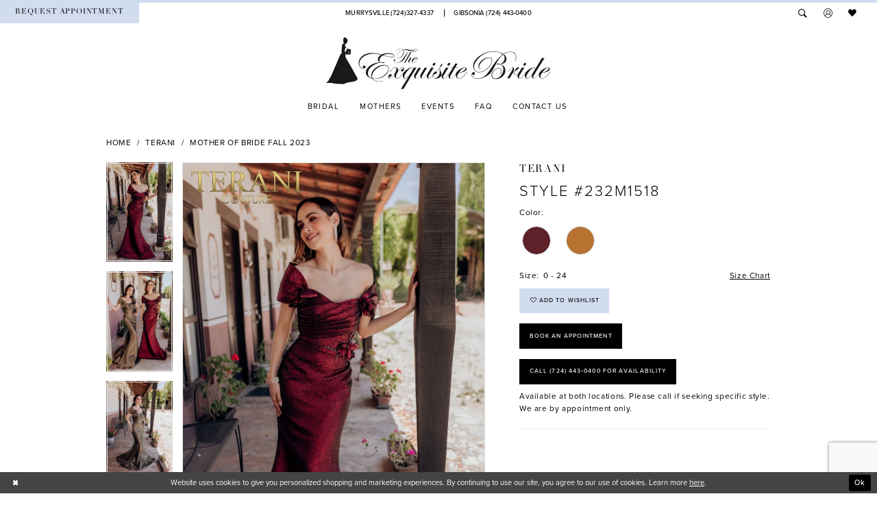

--- FILE ---
content_type: text/html; charset=utf-8
request_url: https://www.theexquisitebride.com/terani/mother-of-bride--fall-2023/232m1518
body_size: 19073
content:





<!DOCTYPE html>
<html class="" lang="en-US">
<head>
    
<base href="/">
<meta charset="UTF-8">
<meta name="viewport" content="width=device-width, initial-scale=1, maximum-scale=2, user-scalable=1" />
<meta name="format-detection" content="telephone=yes">
    
<title>Terani - 232M1518 | The Exquisite Bride</title>

    <meta property="og:title" content="Terani - 232M1518 | The Exquisite Bride" />
    <meta property="og:type" content="website" />
    <meta property="og:url" content="https://www.theexquisitebride.com/terani/mother-of-bride--fall-2023/232m1518"/>
        <meta name="description" content="The Exquisite Bride, located in Murrysville &amp; Gibsonia, PA offers exclusive bridal, prom and homecoming gowns. Style 232M1518" />
        <meta property="og:description" content="The Exquisite Bride, located in Murrysville &amp; Gibsonia, PA offers exclusive bridal, prom and homecoming gowns. Style 232M1518" />
        <meta property="og:image" content="https://dy9ihb9itgy3g.cloudfront.net/products/$uploads/products/10130/232m1518/232m1518__d_f.670.webp" />
        <meta name="twitter:image" content="https://dy9ihb9itgy3g.cloudfront.net/products/$uploads/products/10130/232m1518/232m1518__d_f.670.webp">
        <meta name="keywords" content="bridal, gown, bridal accessories, prom dresses, homecoming dresses, mother of the bride, bridal" />
        <meta name="google-site-verification" content="Tce3YBgeY6O0VZ5gC_Oec-ru0ZNJ4k6yOfQHc8dPqkw" />
        <link rel="canonical" href="https://www.theexquisitebride.com/terani/mother-of-bride--fall-2023/232m1518" />

    

    <link rel="apple-touch-icon" sizes="180x180" href="Themes/ExquisiteBride/Content/img/favicon/apple-touch-icon.png">
<link rel="icon" type="image/png" sizes="32x32" href="Themes/ExquisiteBride/Content/img/favicon/favicon-32x32.png">
<link rel="icon" type="image/png" sizes="16x16" href="Themes/ExquisiteBride/Content/img/favicon/favicon-16x16.png">
<link rel="manifest" href="Themes/ExquisiteBride/Content/img/favicon/site.webmanifest">
<link rel="mask-icon" href="Themes/ExquisiteBride/Content/img/favicon/safari-pinned-tab.svg" color="#5bbad5">
<link rel="shortcut icon" href="Themes/ExquisiteBride/Content/img/favicon/favicon.ico">
<meta name="msapplication-TileColor" content="#00aba9">
<meta name="msapplication-config" content="Themes/ExquisiteBride/Content/img/favicon/browserconfig.xml">
<meta name="theme-color" content="#ffffff">
    <link rel="preconnect" href="https://use.typekit.net" crossorigin="anonymous">
<link rel="preconnect" href="https://p.typekit.net" crossorigin="anonymous">
<link rel="preload" href="https://use.typekit.net/mrq6qzx.css" as="style">
<link rel="stylesheet" href="https://use.typekit.net/mrq6qzx.css"/>

    <link rel="preload" href="/Content/fonts/syvoicomoon/Syvo-Icomoon.woff?y5043x" as="font" type="font/woff" crossorigin>

    <link rel="stylesheet" type="text/css" href="https://www.theexquisitebride.com/content/theme.min.css?v=20251230115226"/>
    

    



    





<meta name="google-site-verification" content="gnh1IT6wRMEakpDhbg01vWEoBWvHjCKhi9VTLBQ-aAc" />
<!-- Google tag (gtag.js) -->
<script async src="https://www.googletagmanager.com/gtag/js?id=AW-1005583568"></script>
<script>
  window.dataLayer = window.dataLayer || [];
  function gtag(){dataLayer.push(arguments);}
  gtag('js', new Date());

  gtag('config', 'AW-1005583568');
</script>
</head>
<body class="page-pdp page-common page-white  ">
    <!--[if lt IE 11]>
      <p class="browsehappy">You are using an <strong>outdated</strong> browser. Please <a href="http://browsehappy.com/">upgrade your browser</a> to improve your experience.</p>
    <![endif]-->
    <div class="hidden-vars" data-vars>
    <div class="breakpoint-xl" data-var-name="breakpoint" data-var-type="xl" data-var-value="width"></div>
    <div class="breakpoint-lg" data-var-name="breakpoint" data-var-type="lg" data-var-value="width"></div>
    <div class="breakpoint-md" data-var-name="breakpoint" data-var-type="md" data-var-value="width"></div>
    <div class="breakpoint-sm" data-var-name="breakpoint" data-var-type="sm" data-var-value="width"></div>
    <div class="color-primary" data-var-name="color" data-var-type="primary" data-var-value="color"></div>
    <div class="color-secondary" data-var-name="color" data-var-type="secondary" data-var-value="color"></div>
</div>
    <!-- Loader -->
    <div id="spinner" class="loader">
        <div class="round">
            <div class="section"></div>
        </div>
    </div>
    <div class="app-container app-container-fix">
        






<div class="primary-block iblock-fix" data-property="fixed-header">
        <div class="preheader preheader-promo hidden" id="preheader-promo" data-property="preheader-promo">
            <div class="container-fluid">
                <div class="row">
                    <div class="promo-link">
                        <a href="#">
  Bridal shop will be closed saturday, the 15th
</a>

                    </div>
                </div>
            </div>
        </div>
        <div class="preheader preheader-line hidden-gt-sm" id="preheader-phone">
            <div class="container-fluid">
                <div class="row">
                    <div class="preheader-contacts">
                        <ul class="has-separators-all">
  <li>
    <a href="tel:7243274337" 
       rel="nofollow"
       aria-label="Phone Us">
      <span>Murrysville (724)327-4337
      </span>
    </a>
  </li>
  <li>
    <a href="tel:7244430400" 
       rel="nofollow"
       aria-label="Phone Us">
      <span>Gibsonia  (724)&nbsp;443&#8209;0400 
      </span>
    </a>
  </li>
</ul>

                    </div>
                </div>
            </div>
        </div>
    <div class="preheader preheader-main" id="preheader">
        <div class="container-fluid">
            <div class="row">
                <div class="preheader-blocks">
                    <div class="preheader-block preheader-left preheader-style">
                        <ul role="menu" aria-label="Mobile Menu. Buttons: hamburger, appointments">
                            <li role="menuitem" class="hidden-gt-sm">
                                <span class="menu-item navbar-toggle collapsed" 
                                      data-toggle="collapse" 
                                      data-target="#main-navbar" 
                                      role="button" 
                                      aria-label="Toggle Navigation" 
                                      aria-expanded="false" 
                                      aria-controls="main-navbar">
                                    <i class="icomoon icomoon-hamburger" aria-hidden="true"></i>
                                </span>
                            </li>
                                <li role="menuitem" class="hidden-xs hidden-sm appointment-btn">
                                    <a href="appointments"
   aria-label="Book appointment">
  <span class="hidden-sm hidden-xs">Request appointment</span>
  <i class="icomoon icomoon-calendar hidden-gt-sm" aria-hidden="true"></i>
</a>

                                </li>
                        </ul>
                    </div>
                    <a href="/"
                       class="brand-logo hidden-gt-sm"
                       aria-label="The Exquisite Bride">
                        <img src="logos/main-logo?v=dbe3319d-d270-0b63-6959-ca940fea6b55"
                             alt="The Exquisite Bride" />
                    </a>
                        <div class="preheader-block preheader-center preheader-style hidden-xs hidden-sm">
                            <ul class="has-separators-all">
  <li>
    <a href="tel:7243274337" 
       rel="nofollow"
       aria-label="Phone Us">
      <span>Murrysville (724)327-4337
      </span>
    </a>
  </li>
  <li>
    <a href="tel:7244430400" 
       rel="nofollow"
       aria-label="Phone Us">
      <span>Gibsonia  (724)&nbsp;443&#8209;0400 
      </span>
    </a>
  </li>
</ul>

                        </div>
                    <div class="preheader-block preheader-right preheader-style">
                        <ul role="menu" aria-label="Preheader Menu. Buttons: search, account, appointments, wishlist, cart">
                            <li role="menuitem">
                                <a class="show-search" 
                                   href="search"
                                   aria-label="Toggle search"
                                   aria-haspopup="true" 
                                   aria-expanded="false">
                                    <i class="icomoon icomoon-search" aria-hidden="true"></i>
                                </a>
                            </li>

                            <li role="menuitem" class="dropdown hidden-sm hidden-xs">
                                <a href="/login" 
                                   class="dropdown-toggle" 
                                   data-toggle="dropdown" 
                                   role="button"
                                   aria-label="Toggle Account"
                                   aria-haspopup="true" 
                                   aria-expanded="false">
                                    <i class="icomoon icomoon-user" aria-hidden="true"></i>
                                </a>
                                <div class="dropdown-menu clickable cart-popup">
                                    <span role="button"
                                          class="fl-right close-dropdown"
                                          data-trigger="cart"
                                          aria-haspopup="false" 
                                          aria-expanded="true" 
                                          aria-label="Close Account Menu"></span>
                                    <div class="account-dropdown">
                                        <ul>
                                                <li><a href="/login">Sign In</a></li>
                                                <li><a href="/register">Sign Up</a></li>
                                                <li><a href="/wishlist">Wishlist</a></li>
                                        </ul>
                                    </div>
                                </div>
                            </li>
                                <li role="menuitem" class="hidden-gt-sm">
                                    <a href="appointments"
   aria-label="Book appointment">
  <span class="hidden-sm hidden-xs">Request appointment</span>
  <i class="icomoon icomoon-calendar hidden-gt-sm" aria-hidden="true"></i>
</a>

                                </li>

                            <li role="menuitem" class="preheader-wishlist">
                                <a href="/wishlist" 
                                   aria-label="Check Wishlist"
                                   aria-haspopup="true" 
                                   aria-expanded="false">
                                    <i class="icomoon icomoon-heart" aria-hidden="true"></i>
                                </a>
                            </li>

                        </ul>
                    </div>

                    <div class="search-holder">
                        <div name="search-form" role="search" aria-label="Search form"
     class="search-form iblock-fix collapsed">
    <div class="search-group ui-widget">

        <div class="search-btn search-btn-left search-addon1">
            <button type="submit" data-trigger="search" aria-label="Submit Search">
                <i class="icon-syvo icon-search" aria-hidden="true"></i>
            </button>
        </div>
        <div class="search-btn search-btn-right">
            <button type="button" class="close-search-form" aria-label="Close Search">
                <i class="icon-syvo icon-close-x" aria-hidden="true"></i>
            </button>
        </div>
        <input type="search"
               name="query"
               class="ui-autocomplete-input"
               placeholder="Search"
               aria-label="Search"
               data-property="search"/>
    </div>
</div>
                    </div>
                </div>
            </div>
        </div>
    </div>
    <header class="header iblock-fix" id="header">
        <div class="container">
            <div class="row">
                <div class="header-blocks clearfix">
                    <a href="/"
                       class="brand-logo hidden-xs hidden-sm"
                       aria-label="The Exquisite Bride">
                        <img src="logos/main-logo?v=dbe3319d-d270-0b63-6959-ca940fea6b55"
                             alt="The Exquisite Bride" />
                    </a>
                    <div id="main-navbar" class="main-navbar navbar-collapse collapse">
<div class="common-navbar">
  <span class="close-navbar" data-toggle="collapse" data-target="#main-navbar" aria-haspopup="false" aria-expanded="false" aria-hidden="true">
  </span>
  <ul>
    <li>
      <input type="checkbox" data-trigger="menu-opener" aria-label="Open Bridal Menu">
      <a href="collections/bridal">
        <span>Bridal
        </span>
        <i class="sign" aria-hidden="true">
        </i>
      </a>
      <ul class="common-sub-menu">
        <li data-menu-item="empty">
          <input type="checkbox" aria-label="Open Bridal Submenu">
          <ul>
            <li>
              <a href="the-exquisite-bride-private-label/bridal">
                <span>
                  The Exquisite Bride Private Label
                </span>
                <i class="sign" aria-hidden="true">
                </i>
              </a>
            </li>
         <!--   <li>
              <a href="exquisite-bride-couture/bridal">
                <span>
                  EXQUISITE BRIDE COUTURE
                </span>
                <i class="sign" aria-hidden="true">
                </i>
              </a>
            </li> -->
            <li>
              <a href="blue-by-enzoani">
                <span>
                  Blue by Enzoani
                </span>
                <i class="sign" aria-hidden="true">
                </i>
              </a>
            </li>
            <li>
              <a href="casablanca">
                <span>
                  Casablanca
                </span>
                <i class="sign" aria-hidden="true">
                </i>
              </a>
            </li>
             <li>
              <a href="elizabeth-lee">
                <span>
                  Elizabeth Lee
                </span>
                <i class="sign" aria-hidden="true">
                </i>
              </a>
            </li>
            <li>
              <a href="fiore-couture">
                <span>
                  Fiore Couture
                </span>
                <i class="sign" aria-hidden="true">
                </i>
              </a>
            </li>
            <li>
              <a href="love-by-enzoani">
                <span>
                  Love by Enzoani
                </span>
                <i class="sign" aria-hidden="true">
                </i>
              </a>
            </li>
            
             <li>
              <a href="collections/bridal">
                <span>
                  View All Bridal Dresses
                </span>
                <i class="sign" aria-hidden="true">
                </i>
              </a>
            </li>
            
          </ul>
        </li>
        
      <!--  <li data-menu-item="empty">
          <input type="checkbox" aria-label="Open Maggie Sottero Menu">
          <ul>
         <!--   <li>
              <a href="maggie-sottero">
                <span>
                  Maggie Sottero
                </span>
                <i class="sign" aria-hidden="true">
                </i>
              </a>
            </li> -->
             <!-- <li>
               <a href="kenneth-winston">
                <span>
                  Kenneth Winston Bridal
                </span>
                <i class="sign" aria-hidden="true">
                </i>
              </a>
            </li>-->
            <!--<li>
              <a href="monica-loretti">
                <span>
                  Monica Loretti
                </span>
                <i class="sign" aria-hidden="true">
                </i>
              </a>
            </li>-->
           <!-- <li>
              <a href="simone-carvalli">
                <span>
                  Simone Carvalli
                </span>
                <i class="sign" aria-hidden="true">
                </i>
              </a>
            </li>-->
            
            <!--<li>
              <a href="victor-harper">
                <span>
                  Victor Harper
                </span>
                <i class="sign" aria-hidden="true">
                </i>
              </a>
            </li>
            
            <li>
              <a href="collections/bridal">
                <span>
                  View All Bridal Dresses
                </span>
                <i class="sign" aria-hidden="true">
                </i>
              </a>
            </li>
          </ul>
        </li>-->
      </ul>
    </li>  
    <li>
      <a href="collections/motherofthebride">
        <span>Mothers
        </span>
        <i class="sign" aria-hidden="true">
        </i>
      </a>
    </li>
  <!--  <li> 
      <a href="collections/bridesmaids">
        <span>Bridesmaids
        </span>
        <i class="sign" aria-hidden="true">
        </i>
      </a>
    </li> -->
    
    
    <li>
        <input type="checkbox" data-trigger="menu-opener" aria-label="Open Events Menu">
        <a href="events">
          <span>Events
          </span>
          <i class="sign" aria-hidden="true">
          </i>
        </a>
       <ul class="common-sub-menu">
        <li data-menu-item="empty">
          <input type="checkbox" aria-label="Open Events Submenu">
          <ul>
            <li>
              <a href="events">
                <span>
                  Upcoming Shows
                </span>
                <i class="sign" aria-hidden="true">
                </i>
              </a>
            </li>
          </ul>
        </li>
      </ul>
    </li>
    <li>
      <a href="faq">
        <span>FAQ
        </span>
        <i class="sign" aria-hidden="true">
        </i>
      </a>
    </li>
    <li>
       <input type="checkbox" data-trigger="menu-opener" aria-label="Open Contact Menu">
        <a href="javascript:void(0)">
          <span>Contact us
          </span>
          <i class="sign" aria-hidden="true">
          </i>
        </a>
       <ul class="common-sub-menu">
        <li data-menu-item="empty">
          <input type="checkbox" aria-label="Open Contact Submenu">
          <ul>
            <li>
              <a href="murrysville-location">
                <span>
                  Murrysville Location
                </span>
                <i class="sign" aria-hidden="true">
                </i>
              </a>
            </li>
            <li>
              <a href="north-loft-location">
                <span>
                  Gibsonia Location
                </span>
                <i class="sign" aria-hidden="true">
                </i>
              </a>
            </li>
          </ul>
        </li>
      </ul>
    </li>
    <li>
    </li>
    <li class="hidden visible-desktop-sticky">
      <a href="appointments">
        <span class="sr-only">Contact Us
        </span>
        <span>Appointments
        </span>
      </a>
    </li>
  </ul>
</div>

                        <div class="common-navbar account-block hidden-gt-sm">
    <ul>
            <li>
                <a href="/login">
                    <span>Sign In</span>
                    <i class="sign" aria-hidden="true"></i>
                </a>
            </li>
            <li>
                <a href="/register">
                    <span>Sign Up</span>
                    <i class="sign" aria-hidden="true"></i>
                </a>
            </li>
            <li>
                <a href="/wishlist">
                    <span>Wishlist</span>
                    <i class="sign" aria-hidden="true"></i>
                </a>
            </li>
    </ul>
</div>

                    </div>
                </div>
            </div>
        </div>
    </header>
</div>
        <div class="main-content" id="main" role="main">
            



<div class="details-cmp common-cmp bootstrap-iso iblock-fix">

    

<section class="section-breadcrumbs">
    <div class="container">
        <div class="row">
            <div class="common-breadcrumbs">
                <ul>
                        <li>
                                <a class=""
                                   href="/">Home</a>

                        </li>
                        <li>
                                <a class=""
                                   href="/terani">Terani</a>

                        </li>
                        <li>
                                <a class=""
                                   href="/terani/mother-of-bride--fall-2023">Mother of Bride  Fall 2023</a>

                        </li>
                </ul>
            </div>
        </div>

    </div>
</section>

    <section class="section-product" data-product-id="13681">
        <div class="container">
            <div class="row">
                <div class="product-bio">
                    <div class="product-detailed clearfix iblock-fix">
                        <div class="product-info product-visual">

                            




<div class="product-media">
    

    <div class="product-views clearfix" data-property="parent">
        <span role="heading" aria-level="2" class="sr-only">Products Views Carousel</span>
        <a href="#products-views-skip" title="Skip to end" class="sr-only sr-only-focusable" 
           data-trigger="scroll-to" data-target="#products-views-skip">Skip to end</a>
        

<div class="product-view previews">
        <div class="list" data-list="previews" aria-label="Terani Style #232M1518 thumbnail list">

                    <div class="list-item">
                        <div class="preview has-background"
                             style="background-image: url('https://dy9ihb9itgy3g.cloudfront.net/products/$uploads/products/10130/232m1518/232m1518__d_f.340.webp')"
                             data-trigger="color-filter-all"
                             data-value-id="">
                            <img src="https://dy9ihb9itgy3g.cloudfront.net/products/$uploads/products/10130/232m1518/232m1518__d_f.340.webp" alt="Terani Style #232M1518 #0 default frontface vertical thumbnail"/>
                        </div>
                    </div>
                    <div class="list-item">
                        <div class="preview has-background"
                             style="background-image: url('https://dy9ihb9itgy3g.cloudfront.net/products/$uploads/products/10130/232m1518/232m1518__f_1.340.webp')"
                             data-trigger="color-filter-all"
                             data-value-id="">
                            <img src="https://dy9ihb9itgy3g.cloudfront.net/products/$uploads/products/10130/232m1518/232m1518__f_1.340.webp" alt="Terani Style #232M1518 #1 frontface vertical thumbnail"/>
                        </div>
                    </div>
                    <div class="list-item">
                        <div class="preview has-background"
                             style="background-image: url('https://dy9ihb9itgy3g.cloudfront.net/products/$uploads/products/10130/232m1518/232m1518__f_2.340.webp')"
                             data-trigger="color-filter-all"
                             data-value-id="">
                            <img src="https://dy9ihb9itgy3g.cloudfront.net/products/$uploads/products/10130/232m1518/232m1518__f_2.340.webp" alt="Terani Style #232M1518 #2 frontface vertical thumbnail"/>
                        </div>
                    </div>
                    <div class="list-item">
                        <div class="preview has-background"
                             style="background-image: url('https://dy9ihb9itgy3g.cloudfront.net/products/$uploads/products/10130/232m1518/232m1518__f.340.webp')"
                             data-trigger="color-filter-all"
                             data-value-id="">
                            <img src="https://dy9ihb9itgy3g.cloudfront.net/products/$uploads/products/10130/232m1518/232m1518__f.340.webp" alt="Terani Style #232M1518 #3 frontface vertical thumbnail"/>
                        </div>
                    </div>
                    <div class="list-item">
                        <div class="preview has-background"
                             style="background-image: url('https://dy9ihb9itgy3g.cloudfront.net/products/$uploads/products/10130/232m1518/232m1518__f_3.340.webp')"
                             data-trigger="color-filter-all"
                             data-value-id="">
                            <img src="https://dy9ihb9itgy3g.cloudfront.net/products/$uploads/products/10130/232m1518/232m1518__f_3.340.webp" alt="Terani Style #232M1518 #4 frontface vertical cropped thumbnail"/>
                        </div>
                    </div>
                    <div class="list-item">
                        <div class="preview has-background"
                             style="background-image: url('https://dy9ihb9itgy3g.cloudfront.net/products/$uploads/products/10130/232m1518/232m1518__f_c.340.webp')"
                             data-trigger="color-filter-all"
                             data-value-id="">
                            <img src="https://dy9ihb9itgy3g.cloudfront.net/products/$uploads/products/10130/232m1518/232m1518__f_c.340.webp" alt="Terani Style #232M1518 #5 frontface vertical cropped thumbnail"/>
                        </div>
                    </div>
        </div>
</div>
        

<div class="product-view overviews common-videolist">

        <div class="list" data-list="overviews" data-slick>
                    <div class="list-item slick-current">
                        <div class="overview"
                             data-lazy-background
                             data-value-id=""
                             data-related-image="false">
                            <a href="https://dy9ihb9itgy3g.cloudfront.net/products/$uploads/products/10130/232m1518/232m1518__d_f.2000.webp"
                               class="MagicZoom overview-media" data-options="lazyZoom: true; textClickZoomHint: Click to zoom"
                               aria-label="Full size Terani Style #232M1518 #0 default frontface vertical picture">
                                <img data-lazy="https://dy9ihb9itgy3g.cloudfront.net/products/$uploads/products/10130/232m1518/232m1518__d_f.740.webp" 
                                     alt="Terani Style #232M1518 #0 default frontface vertical picture"/>
                            </a>
                        </div>
                    </div>
                    <div class="list-item ">
                        <div class="overview"
                             data-lazy-background
                             data-value-id=""
                             data-related-image="false">
                            <a href="https://dy9ihb9itgy3g.cloudfront.net/products/$uploads/products/10130/232m1518/232m1518__f_1.2000.webp"
                               class="MagicZoom overview-media" data-options="lazyZoom: true; textClickZoomHint: Click to zoom"
                               aria-label="Full size Terani Style #232M1518 #1 frontface vertical picture">
                                <img data-lazy="https://dy9ihb9itgy3g.cloudfront.net/products/$uploads/products/10130/232m1518/232m1518__f_1.740.webp" 
                                     alt="Terani Style #232M1518 #1 frontface vertical picture"/>
                            </a>
                        </div>
                    </div>
                    <div class="list-item ">
                        <div class="overview"
                             data-lazy-background
                             data-value-id=""
                             data-related-image="false">
                            <a href="https://dy9ihb9itgy3g.cloudfront.net/products/$uploads/products/10130/232m1518/232m1518__f_2.2000.webp"
                               class="MagicZoom overview-media" data-options="lazyZoom: true; textClickZoomHint: Click to zoom"
                               aria-label="Full size Terani Style #232M1518 #2 frontface vertical picture">
                                <img data-lazy="https://dy9ihb9itgy3g.cloudfront.net/products/$uploads/products/10130/232m1518/232m1518__f_2.740.webp" 
                                     alt="Terani Style #232M1518 #2 frontface vertical picture"/>
                            </a>
                        </div>
                    </div>
                    <div class="list-item ">
                        <div class="overview"
                             data-lazy-background
                             data-value-id=""
                             data-related-image="false">
                            <a href="https://dy9ihb9itgy3g.cloudfront.net/products/$uploads/products/10130/232m1518/232m1518__f.2000.webp"
                               class="MagicZoom overview-media" data-options="lazyZoom: true; textClickZoomHint: Click to zoom"
                               aria-label="Full size Terani Style #232M1518 #3 frontface vertical picture">
                                <img data-lazy="https://dy9ihb9itgy3g.cloudfront.net/products/$uploads/products/10130/232m1518/232m1518__f.740.webp" 
                                     alt="Terani Style #232M1518 #3 frontface vertical picture"/>
                            </a>
                        </div>
                    </div>
                    <div class="list-item ">
                        <div class="overview"
                             data-lazy-background
                             data-value-id=""
                             data-related-image="false">
                            <a href="https://dy9ihb9itgy3g.cloudfront.net/products/$uploads/products/10130/232m1518/232m1518__f_3.2000.webp"
                               class="MagicZoom overview-media" data-options="lazyZoom: true; textClickZoomHint: Click to zoom"
                               aria-label="Full size Terani Style #232M1518 #4 frontface vertical cropped picture">
                                <img data-lazy="https://dy9ihb9itgy3g.cloudfront.net/products/$uploads/products/10130/232m1518/232m1518__f_3.740.webp" 
                                     alt="Terani Style #232M1518 #4 frontface vertical cropped picture"/>
                            </a>
                        </div>
                    </div>
                    <div class="list-item ">
                        <div class="overview"
                             data-lazy-background
                             data-value-id=""
                             data-related-image="false">
                            <a href="https://dy9ihb9itgy3g.cloudfront.net/products/$uploads/products/10130/232m1518/232m1518__f_c.2000.webp"
                               class="MagicZoom overview-media" data-options="lazyZoom: true; textClickZoomHint: Click to zoom"
                               aria-label="Full size Terani Style #232M1518 #5 frontface vertical cropped picture">
                                <img data-lazy="https://dy9ihb9itgy3g.cloudfront.net/products/$uploads/products/10130/232m1518/232m1518__f_c.740.webp" 
                                     alt="Terani Style #232M1518 #5 frontface vertical cropped picture"/>
                            </a>
                        </div>
                    </div>
        </div>
    
    <div class="controls">
        <div class="list">
            <div class="list-item">
            </div>
        </div>
    </div>

    

</div>
        <div id="products-views-skip" class="sr-only" tabindex="-1">Products Views Carousel End</div>
    </div>

</div>

<div class="visual-dots dots-placeholder"></div>

<div class="social-networks social-share social-share-single">
    <ul>
        <li>
            <span class="share-title">
                Share:
            </span>
        </li>
                    <li style="display: none;">
                        <a href="https://x.com/exqbride"
                           data-property="x-share"
                           data-placement="Social group"
                           target="_blank" title="X" aria-label="Share using X">
                            <i class="icon-syvo icon-x-twitter" aria-hidden="true"></i>
                        </a>
                    </li>
                    <li style="display: none;">
                        <a href="https://www.pinterest.com/theexquisitebri/"
                           data-property="pinterest-share"
                           data-placement="Social group"
                           target="_blank" title="Pinterest" aria-label="Share using Pinterest">
                            <i class="fa fa-pinterest-p" aria-hidden="true"></i>
                        </a>
                    </li>
        
    </ul>
</div>




                        </div>
                        <div class="product-info product-sheet" data-property="product-details">

                            


<div class="product-heading">
    <div class="option name">
        
    <h1 role="heading" aria-level="1">
        Terani
    </h1>

    <h3 role="heading" aria-level="2">
        Style #232M1518
    </h3>


    </div>
    

</div>




    <div class="product-dynamic">
            <div class="option option-color">
                

    <div class="option-header">
        <h5 class="option-title">Color:</h5>
        <span class="option-display" id="selected-color"
            data-property="selected-color" aria-live="polite" aria-label="Chosen color"></span>
    </div>
    <div class="option-content">
        <div class="product-colors product-options " 
             aria-live="polite" aria-label="Product color controls state depends on size chosen">
            <div class="list">
                    <div class="list-item">
                        
<div class="product-color product-option"
     data-property="color"
     data-value-id="158"
     data-value="Wine"
     data-hex="#5E2129"
     title="Wine">
    <input name="color" type="radio" value="Wine" aria-label="Color: Wine"/>


    <span class="color"  data-property="product-color">
        <div class="canvas">
            <div data-layout-font class="square" title="Wine">
                <svg version="1.1" viewBox="0 0 1000 1000"
                     height="1000"
                     width="1000"
                     xml:space="preserve"
                     xmlns="http://www.w3.org/2000/svg"
                     xmlns:xlink="http://www.w3.org/1999/xlink">

                        <g style="transform-origin: 50% 50%; ">
                            <polygon points="-207.10678118654744,-207.10678118654744 -207.10678118654744,1207.1067811865473 1207.1067811865473,1207.1067811865473 1207.1067811865473,-207.10678118654744" style="fill: #5E2129;"></polygon>
                        </g>
                </svg>
            </div>
        </div>

    </span>
    <span class="line"></span>
    <span class="no-product" data-nosnippet>
        Out of Stock
    </span>
</div>
                    </div>
                    <div class="list-item">
                        
<div class="product-color product-option"
     data-property="color"
     data-value-id="488"
     data-value="Copper"
     data-hex="#B87333"
     title="Copper">
    <input name="color" type="radio" value="Copper" aria-label="Color: Copper"/>


    <span class="color"  data-property="product-color">
        <div class="canvas">
            <div data-layout-font class="square" title="Copper">
                <svg version="1.1" viewBox="0 0 1000 1000"
                     height="1000"
                     width="1000"
                     xml:space="preserve"
                     xmlns="http://www.w3.org/2000/svg"
                     xmlns:xlink="http://www.w3.org/1999/xlink">

                        <g style="transform-origin: 50% 50%; ">
                            <polygon points="-207.10678118654744,-207.10678118654744 -207.10678118654744,1207.1067811865473 1207.1067811865473,1207.1067811865473 1207.1067811865473,-207.10678118654744" style="fill: #B87333;"></polygon>
                        </g>
                </svg>
            </div>
        </div>

    </span>
    <span class="line"></span>
    <span class="no-product" data-nosnippet>
        Out of Stock
    </span>
</div>
                    </div>
            </div>
        </div>
    </div>





            </div>
        
            <div class="option option-size">

    <div class="option-header">
            <h5 class="option-title">Size:</h5>
            <h5 class="option-display">
0 - 24            </h5>

<div class="size-addon product-options-addon">
    <a href="javascript:void(0);"
       class="btn btn-chart option-display"
       data-trigger="open-sizechart"
       role="button"
       aria-label="Size Chart"
       aria-haspopup="true"
       aria-expanded="false">
        Size Chart
    </a>
</div>    </div>
            </div>
        
    </div>



<div class="product-actions" aria-live="polite" aria-label="Product buttons. Cart and Wishlist buttons state depends on color/size combination chosen">
    <div class="option buttons-block">


    <div class="relative-container">
        <div class="cart-hint" data-property="cart-tooltip">
    <a href="#" class="cart-hint-close" data-trigger="cart-tooltip-close" aria-label="Close ship date tooltip"><span aria-hidden="true">&#10006;</span></a>
    <div class="cart-hint-header">
        <span class="h5" data-change="cart-tooltip-header">Ship date:</span>
    </div>
    <div class="cart-hint-body">
        <p data-change="cart-tooltip-text"></p>
    </div>
    <div class="cart-hint-arrow"></div>
</div>
        <a href="javascript:void(0);" class="btn btn-success-invert btn__add-wishlist" data-property="add-wishlist" data-value="true">
            <i class="fa fa-heart-o btn__add-wishlist__icon" aria-hidden="true"></i>
            <span class="btn__add-wishlist__title">Add to Wishlist</span>
            <i class="fa fa-check btn__add-wishlist__icon--active" aria-hidden="true"></i>
            <span class="btn__add-wishlist__title--active"></span>
        </a>
    </div>
    <a href="/appointments" class="btn btn-success" data-property="book-appointment" >
        Book an Appointment
    </a>
    <a href="tel:7244430400" data-property="cart-call" data-value="true"
       class="btn btn-success text-uppercase hide">
        Call (724)&nbsp;443&#8209;0400 for Availability
    </a>
    

    </div>
</div>






    <div class="product-attributes">
        <div class="option description">
            



        </div>
    </div>
    <div>
        <div class="option description">
            
    <div style="position: relative">
        <div class="pdp-disclaimer-description"
             ><p>Available at both locations. Please call if seeking specific style. We are by appointment only.</p></div>

    </div>
        <hr />

        </div>
    </div>




                        </div>
                    </div>

                    


                </div>
            </div>
        </div>
    </section>


    


    <section class="section-header">
        <div class="container">
            <div class="row">
                <div class="header">
                    <h2>Related Products</h2>
                </div>
            </div>
        </div>
    </section>
    <section class="section-recommended section-related" aria-label="Related Products">
        <span role="heading" aria-level="2" class="sr-only">Related Products Carousel</span>
        <a href="#related-products-skip" title="Skip to end" class="sr-only sr-only-focusable"
           data-trigger="scroll-to" data-target="#related-products-skip">Skip to end</a>
        <div class="container">
            <div class="row">
                <div class="recommended-products related-products" data-property="related-products">
                        
    <div class="product-list  prices-hidden" aria-label="Product List" data-property="product-list">
        <div class="list" data-list="products">

                    <div class="list-item" data-layout-width>
                        
<div class="product " data-property="parent" data-product-id="13694">

    <div class="product-content product-content-visual clearfix">
       


    <a href="/terani/mother-of-bride--fall-2023/232m1561" class="product-images" data-link="product-images" 
       role="presentation" 
       tabindex="-1" 
       aria-label="Visit Terani Style #232M1561 Page">
        <div class="list" data-list="product-images" role="list">
            <div class="list-item" role="listitem">
                


<div class="product-image product-image-default has-background" data-img="default" data-lazy-load="bg" data-src="https://dy9ihb9itgy3g.cloudfront.net/products/$uploads/products/10130/232m1561/232m1561__d_f.740.webp" style="background-image: url(&#x27;Themes/Common/Content/img/no-image.png&#x27;)" data-related-image="false"><img alt="Terani Style #232M1561 Default Thumbnail Image" height="1151" src="Themes/Common/Content/img/no-image.png" width="740" /></div>


            </div>
        </div>
    </a>

        
        

    </div>
    
    <div class="product-content product-content-brief clearfix">

        
        <div class="product-brief">

            <a href="/terani/mother-of-bride--fall-2023/232m1561" data-link="product-title" class="product-brief-content product-brief-content-title">
                <div class="product-title">
    <div class="title title-small" title="Terani Style #232M1561">
        <h4 role="presentation" aria-level="4">
            <span data-layout-font>Terani</span>
        </h4>
        <h5 role="presentation" aria-level="5">
            <span data-layout-font>Style #232M1561</span>
        </h5>
</div>
</div>
            </a>

            


        </div>
    </div>
</div>
                    </div>
                    <div class="list-item" data-layout-width>
                        
<div class="product " data-property="parent" data-product-id="13693">

    <div class="product-content product-content-visual clearfix">
       


    <a href="/terani/mother-of-bride--fall-2023/232m1560" class="product-images" data-link="product-images" 
       role="presentation" 
       tabindex="-1" 
       aria-label="Visit Terani Style #232M1560 Page">
        <div class="list" data-list="product-images" role="list">
            <div class="list-item" role="listitem">
                


<div class="product-image product-image-default has-background" data-img="default" data-lazy-load="bg" data-src="https://dy9ihb9itgy3g.cloudfront.net/products/$uploads/products/10130/232m1560/232m1560__d_f.740.webp" style="background-image: url(&#x27;Themes/Common/Content/img/no-image.png&#x27;)" data-related-image="false"><img alt="Terani Style #232M1560 Default Thumbnail Image" height="1151" src="Themes/Common/Content/img/no-image.png" width="740" /></div>


            </div>
        </div>
    </a>

        
        

    </div>
    
    <div class="product-content product-content-brief clearfix">

        
        <div class="product-brief">

            <a href="/terani/mother-of-bride--fall-2023/232m1560" data-link="product-title" class="product-brief-content product-brief-content-title">
                <div class="product-title">
    <div class="title title-small" title="Terani Style #232M1560">
        <h4 role="presentation" aria-level="4">
            <span data-layout-font>Terani</span>
        </h4>
        <h5 role="presentation" aria-level="5">
            <span data-layout-font>Style #232M1560</span>
        </h5>
</div>
</div>
            </a>

            


        </div>
    </div>
</div>
                    </div>
                    <div class="list-item" data-layout-width>
                        
<div class="product " data-property="parent" data-product-id="13692">

    <div class="product-content product-content-visual clearfix">
       


    <a href="/terani/mother-of-bride--fall-2023/232m1559" class="product-images" data-link="product-images" 
       role="presentation" 
       tabindex="-1" 
       aria-label="Visit Terani Style #232M1559 Page">
        <div class="list" data-list="product-images" role="list">
            <div class="list-item" role="listitem">
                


<div class="product-image product-image-default has-background" data-img="default" data-lazy-load="bg" data-src="https://dy9ihb9itgy3g.cloudfront.net/products/$uploads/products/10130/232m1559/232m1559__d_f.740.webp" style="background-image: url(&#x27;Themes/Common/Content/img/no-image.png&#x27;)" data-related-image="false"><img alt="Terani Style #232M1559 Default Thumbnail Image" height="1151" src="Themes/Common/Content/img/no-image.png" width="740" /></div>


            </div>
        </div>
    </a>

        
        

    </div>
    
    <div class="product-content product-content-brief clearfix">

        
        <div class="product-brief">

            <a href="/terani/mother-of-bride--fall-2023/232m1559" data-link="product-title" class="product-brief-content product-brief-content-title">
                <div class="product-title">
    <div class="title title-small" title="Terani Style #232M1559">
        <h4 role="presentation" aria-level="4">
            <span data-layout-font>Terani</span>
        </h4>
        <h5 role="presentation" aria-level="5">
            <span data-layout-font>Style #232M1559</span>
        </h5>
</div>
</div>
            </a>

            


        </div>
    </div>
</div>
                    </div>
                    <div class="list-item" data-layout-width>
                        
<div class="product " data-property="parent" data-product-id="13691">

    <div class="product-content product-content-visual clearfix">
       


    <a href="/terani/mother-of-bride--fall-2023/232m1557" class="product-images" data-link="product-images" 
       role="presentation" 
       tabindex="-1" 
       aria-label="Visit Terani Style #232M1557 Page">
        <div class="list" data-list="product-images" role="list">
            <div class="list-item" role="listitem">
                


<div class="product-image product-image-default has-background" data-img="default" data-lazy-load="bg" data-src="https://dy9ihb9itgy3g.cloudfront.net/products/$uploads/products/10130/232m1557/232m1557__d_f.740.webp" style="background-image: url(&#x27;Themes/Common/Content/img/no-image.png&#x27;)" data-related-image="false"><img alt="Terani Style #232M1557 Default Thumbnail Image" height="1151" src="Themes/Common/Content/img/no-image.png" width="740" /></div>


            </div>
        </div>
    </a>

        
        

    </div>
    
    <div class="product-content product-content-brief clearfix">

        
        <div class="product-brief">

            <a href="/terani/mother-of-bride--fall-2023/232m1557" data-link="product-title" class="product-brief-content product-brief-content-title">
                <div class="product-title">
    <div class="title title-small" title="Terani Style #232M1557">
        <h4 role="presentation" aria-level="4">
            <span data-layout-font>Terani</span>
        </h4>
        <h5 role="presentation" aria-level="5">
            <span data-layout-font>Style #232M1557</span>
        </h5>
</div>
</div>
            </a>

            


        </div>
    </div>
</div>
                    </div>
                    <div class="list-item" data-layout-width>
                        
<div class="product " data-property="parent" data-product-id="13690">

    <div class="product-content product-content-visual clearfix">
       


    <a href="/terani/mother-of-bride--fall-2023/232m1555" class="product-images" data-link="product-images" 
       role="presentation" 
       tabindex="-1" 
       aria-label="Visit Terani Style #232M1555 Page">
        <div class="list" data-list="product-images" role="list">
            <div class="list-item" role="listitem">
                


<div class="product-image product-image-default has-background" data-img="default" data-lazy-load="bg" data-src="https://dy9ihb9itgy3g.cloudfront.net/products/$uploads/products/10130/232m1555/232m1555__d_f.740.webp" style="background-image: url(&#x27;Themes/Common/Content/img/no-image.png&#x27;)" data-related-image="false"><img alt="Terani Style #232M1555 Default Thumbnail Image" height="1151" src="Themes/Common/Content/img/no-image.png" width="740" /></div>


            </div>
        </div>
    </a>

        
        

    </div>
    
    <div class="product-content product-content-brief clearfix">

        
        <div class="product-brief">

            <a href="/terani/mother-of-bride--fall-2023/232m1555" data-link="product-title" class="product-brief-content product-brief-content-title">
                <div class="product-title">
    <div class="title title-small" title="Terani Style #232M1555">
        <h4 role="presentation" aria-level="4">
            <span data-layout-font>Terani</span>
        </h4>
        <h5 role="presentation" aria-level="5">
            <span data-layout-font>Style #232M1555</span>
        </h5>
</div>
</div>
            </a>

            


        </div>
    </div>
</div>
                    </div>
                    <div class="list-item" data-layout-width>
                        
<div class="product " data-property="parent" data-product-id="13689">

    <div class="product-content product-content-visual clearfix">
       


    <a href="/terani/mother-of-bride--fall-2023/232m1549" class="product-images" data-link="product-images" 
       role="presentation" 
       tabindex="-1" 
       aria-label="Visit Terani Style #232M1549 Page">
        <div class="list" data-list="product-images" role="list">
            <div class="list-item" role="listitem">
                


<div class="product-image product-image-default has-background" data-img="default" data-lazy-load="bg" data-src="https://dy9ihb9itgy3g.cloudfront.net/products/$uploads/products/10130/232m1549/232m1549__d_f.740.webp" style="background-image: url(&#x27;Themes/Common/Content/img/no-image.png&#x27;)" data-related-image="false"><img alt="Terani Style #232M1549 Default Thumbnail Image" height="1151" src="Themes/Common/Content/img/no-image.png" width="740" /></div>


            </div>
        </div>
    </a>

        
        

    </div>
    
    <div class="product-content product-content-brief clearfix">

        
        <div class="product-brief">

            <a href="/terani/mother-of-bride--fall-2023/232m1549" data-link="product-title" class="product-brief-content product-brief-content-title">
                <div class="product-title">
    <div class="title title-small" title="Terani Style #232M1549">
        <h4 role="presentation" aria-level="4">
            <span data-layout-font>Terani</span>
        </h4>
        <h5 role="presentation" aria-level="5">
            <span data-layout-font>Style #232M1549</span>
        </h5>
</div>
</div>
            </a>

            


        </div>
    </div>
</div>
                    </div>
                    <div class="list-item" data-layout-width>
                        
<div class="product " data-property="parent" data-product-id="13687">

    <div class="product-content product-content-visual clearfix">
       


    <a href="/terani/mother-of-bride--fall-2023/232m1534" class="product-images" data-link="product-images" 
       role="presentation" 
       tabindex="-1" 
       aria-label="Visit Terani Style #232M1534 Page">
        <div class="list" data-list="product-images" role="list">
            <div class="list-item" role="listitem">
                


<div class="product-image product-image-default has-background" data-img="default" data-lazy-load="bg" data-src="https://dy9ihb9itgy3g.cloudfront.net/products/$uploads/products/10130/232m1534/232m1534__d_f.740.webp" style="background-image: url(&#x27;Themes/Common/Content/img/no-image.png&#x27;)" data-related-image="false"><img alt="Terani Style #232M1534 Default Thumbnail Image" height="1151" src="Themes/Common/Content/img/no-image.png" width="740" /></div>


            </div>
        </div>
    </a>

        
        

    </div>
    
    <div class="product-content product-content-brief clearfix">

        
        <div class="product-brief">

            <a href="/terani/mother-of-bride--fall-2023/232m1534" data-link="product-title" class="product-brief-content product-brief-content-title">
                <div class="product-title">
    <div class="title title-small" title="Terani Style #232M1534">
        <h4 role="presentation" aria-level="4">
            <span data-layout-font>Terani</span>
        </h4>
        <h5 role="presentation" aria-level="5">
            <span data-layout-font>Style #232M1534</span>
        </h5>
</div>
</div>
            </a>

            


        </div>
    </div>
</div>
                    </div>
                    <div class="list-item" data-layout-width>
                        
<div class="product " data-property="parent" data-product-id="13686">

    <div class="product-content product-content-visual clearfix">
       


    <a href="/terani/mother-of-bride--fall-2023/232m1530" class="product-images" data-link="product-images" 
       role="presentation" 
       tabindex="-1" 
       aria-label="Visit Terani Style #232M1530 Page">
        <div class="list" data-list="product-images" role="list">
            <div class="list-item" role="listitem">
                


<div class="product-image product-image-default has-background" data-img="default" data-lazy-load="bg" data-src="https://dy9ihb9itgy3g.cloudfront.net/products/$uploads/products/10130/232m1530/232m1530__d_f.740.webp" style="background-image: url(&#x27;Themes/Common/Content/img/no-image.png&#x27;)" data-related-image="false"><img alt="Terani Style #232M1530 Default Thumbnail Image" height="1151" src="Themes/Common/Content/img/no-image.png" width="740" /></div>


            </div>
        </div>
    </a>

        
        

    </div>
    
    <div class="product-content product-content-brief clearfix">

        
        <div class="product-brief">

            <a href="/terani/mother-of-bride--fall-2023/232m1530" data-link="product-title" class="product-brief-content product-brief-content-title">
                <div class="product-title">
    <div class="title title-small" title="Terani Style #232M1530">
        <h4 role="presentation" aria-level="4">
            <span data-layout-font>Terani</span>
        </h4>
        <h5 role="presentation" aria-level="5">
            <span data-layout-font>Style #232M1530</span>
        </h5>
</div>
</div>
            </a>

            


        </div>
    </div>
</div>
                    </div>
                    <div class="list-item" data-layout-width>
                        
<div class="product " data-property="parent" data-product-id="13685">

    <div class="product-content product-content-visual clearfix">
       


    <a href="/terani/mother-of-bride--fall-2023/232m1525" class="product-images" data-link="product-images" 
       role="presentation" 
       tabindex="-1" 
       aria-label="Visit Terani Style #232M1525 Page">
        <div class="list" data-list="product-images" role="list">
            <div class="list-item" role="listitem">
                


<div class="product-image product-image-default has-background" data-img="default" data-lazy-load="bg" data-src="https://dy9ihb9itgy3g.cloudfront.net/products/$uploads/products/10130/232m1525/232m1525__d_f.740.webp" style="background-image: url(&#x27;Themes/Common/Content/img/no-image.png&#x27;)" data-related-image="false"><img alt="Terani Style #232M1525 Default Thumbnail Image" height="1151" src="Themes/Common/Content/img/no-image.png" width="740" /></div>


            </div>
        </div>
    </a>

        
        

    </div>
    
    <div class="product-content product-content-brief clearfix">

        
        <div class="product-brief">

            <a href="/terani/mother-of-bride--fall-2023/232m1525" data-link="product-title" class="product-brief-content product-brief-content-title">
                <div class="product-title">
    <div class="title title-small" title="Terani Style #232M1525">
        <h4 role="presentation" aria-level="4">
            <span data-layout-font>Terani</span>
        </h4>
        <h5 role="presentation" aria-level="5">
            <span data-layout-font>Style #232M1525</span>
        </h5>
</div>
</div>
            </a>

            


        </div>
    </div>
</div>
                    </div>
                    <div class="list-item" data-layout-width>
                        
<div class="product " data-property="parent" data-product-id="13680">

    <div class="product-content product-content-visual clearfix">
       


    <a href="/terani/mother-of-bride--fall-2023/232m1516" class="product-images" data-link="product-images" 
       role="presentation" 
       tabindex="-1" 
       aria-label="Visit Terani Style #232M1516 Page">
        <div class="list" data-list="product-images" role="list">
            <div class="list-item" role="listitem">
                


<div class="product-image product-image-default has-background" data-img="default" data-lazy-load="bg" data-src="https://dy9ihb9itgy3g.cloudfront.net/products/$uploads/products/10130/232m1516/232m1516__d_f.740.webp" style="background-image: url(&#x27;Themes/Common/Content/img/no-image.png&#x27;)" data-related-image="false"><img alt="Terani Style #232M1516 Default Thumbnail Image" height="1151" src="Themes/Common/Content/img/no-image.png" width="740" /></div>


            </div>
        </div>
    </a>

        
        

    </div>
    
    <div class="product-content product-content-brief clearfix">

        
        <div class="product-brief">

            <a href="/terani/mother-of-bride--fall-2023/232m1516" data-link="product-title" class="product-brief-content product-brief-content-title">
                <div class="product-title">
    <div class="title title-small" title="Terani Style #232M1516">
        <h4 role="presentation" aria-level="4">
            <span data-layout-font>Terani</span>
        </h4>
        <h5 role="presentation" aria-level="5">
            <span data-layout-font>Style #232M1516</span>
        </h5>
</div>
</div>
            </a>

            


        </div>
    </div>
</div>
                    </div>
                    <div class="list-item" data-layout-width>
                        
<div class="product " data-property="parent" data-product-id="13679">

    <div class="product-content product-content-visual clearfix">
       


    <a href="/terani/mother-of-bride--fall-2023/232m1512" class="product-images" data-link="product-images" 
       role="presentation" 
       tabindex="-1" 
       aria-label="Visit Terani Style #232M1512 Page">
        <div class="list" data-list="product-images" role="list">
            <div class="list-item" role="listitem">
                


<div class="product-image product-image-default has-background" data-img="default" data-lazy-load="bg" data-src="https://dy9ihb9itgy3g.cloudfront.net/products/$uploads/products/10130/232m1512/232m1512__d_f.740.webp" style="background-image: url(&#x27;Themes/Common/Content/img/no-image.png&#x27;)" data-related-image="false"><img alt="Terani Style #232M1512 Default Thumbnail Image" height="1151" src="Themes/Common/Content/img/no-image.png" width="740" /></div>


            </div>
        </div>
    </a>

        
        

    </div>
    
    <div class="product-content product-content-brief clearfix">

        
        <div class="product-brief">

            <a href="/terani/mother-of-bride--fall-2023/232m1512" data-link="product-title" class="product-brief-content product-brief-content-title">
                <div class="product-title">
    <div class="title title-small" title="Terani Style #232M1512">
        <h4 role="presentation" aria-level="4">
            <span data-layout-font>Terani</span>
        </h4>
        <h5 role="presentation" aria-level="5">
            <span data-layout-font>Style #232M1512</span>
        </h5>
</div>
</div>
            </a>

            


        </div>
    </div>
</div>
                    </div>
                    <div class="list-item" data-layout-width>
                        
<div class="product " data-property="parent" data-product-id="13678">

    <div class="product-content product-content-visual clearfix">
       


    <a href="/terani/mother-of-bride--fall-2023/232m1511" class="product-images" data-link="product-images" 
       role="presentation" 
       tabindex="-1" 
       aria-label="Visit Terani Style #232M1511 Page">
        <div class="list" data-list="product-images" role="list">
            <div class="list-item" role="listitem">
                


<div class="product-image product-image-default has-background" data-img="default" data-lazy-load="bg" data-src="https://dy9ihb9itgy3g.cloudfront.net/products/$uploads/products/10130/232m1511/232m1511__d_f.740.webp" style="background-image: url(&#x27;Themes/Common/Content/img/no-image.png&#x27;)" data-related-image="false"><img alt="Terani Style #232M1511 Default Thumbnail Image" height="1151" src="Themes/Common/Content/img/no-image.png" width="740" /></div>


            </div>
        </div>
    </a>

        
        

    </div>
    
    <div class="product-content product-content-brief clearfix">

        
        <div class="product-brief">

            <a href="/terani/mother-of-bride--fall-2023/232m1511" data-link="product-title" class="product-brief-content product-brief-content-title">
                <div class="product-title">
    <div class="title title-small" title="Terani Style #232M1511">
        <h4 role="presentation" aria-level="4">
            <span data-layout-font>Terani</span>
        </h4>
        <h5 role="presentation" aria-level="5">
            <span data-layout-font>Style #232M1511</span>
        </h5>
</div>
</div>
            </a>

            


        </div>
    </div>
</div>
                    </div>
                    <div class="list-item" data-layout-width>
                        
<div class="product " data-property="parent" data-product-id="13688">

    <div class="product-content product-content-visual clearfix">
       


    <a href="/terani/mother-of-bride--fall-2023/232m1535" class="product-images" data-link="product-images" 
       role="presentation" 
       tabindex="-1" 
       aria-label="Visit Terani Style #232M1535 Page">
        <div class="list" data-list="product-images" role="list">
            <div class="list-item" role="listitem">
                


<div class="product-image product-image-default has-background" data-img="default" data-lazy-load="bg" data-src="https://dy9ihb9itgy3g.cloudfront.net/products/$uploads/products/10130/232m1535/232m1535__d_f.740.webp" style="background-image: url(&#x27;Themes/Common/Content/img/no-image.png&#x27;)" data-related-image="false"><img alt="Terani Style #232M1535 Default Thumbnail Image" height="1151" src="Themes/Common/Content/img/no-image.png" width="740" /></div>


            </div>
        </div>
    </a>

        
        

    </div>
    
    <div class="product-content product-content-brief clearfix">

        
        <div class="product-brief">

            <a href="/terani/mother-of-bride--fall-2023/232m1535" data-link="product-title" class="product-brief-content product-brief-content-title">
                <div class="product-title">
    <div class="title title-small" title="Terani Style #232M1535">
        <h4 role="presentation" aria-level="4">
            <span data-layout-font>Terani</span>
        </h4>
        <h5 role="presentation" aria-level="5">
            <span data-layout-font>Style #232M1535</span>
        </h5>
</div>
</div>
            </a>

            


        </div>
    </div>
</div>
                    </div>
                    <div class="list-item" data-layout-width>
                        
<div class="product " data-property="parent" data-product-id="13684">

    <div class="product-content product-content-visual clearfix">
       


    <a href="/terani/mother-of-bride--fall-2023/232m1522" class="product-images" data-link="product-images" 
       role="presentation" 
       tabindex="-1" 
       aria-label="Visit Terani Style #232M1522 Page">
        <div class="list" data-list="product-images" role="list">
            <div class="list-item" role="listitem">
                


<div class="product-image product-image-default has-background" data-img="default" data-lazy-load="bg" data-src="https://dy9ihb9itgy3g.cloudfront.net/products/$uploads/products/10130/232m1522/232m1522__d_f.740.webp" style="background-image: url(&#x27;Themes/Common/Content/img/no-image.png&#x27;)" data-related-image="false"><img alt="Terani Style #232M1522 Default Thumbnail Image" height="1151" src="Themes/Common/Content/img/no-image.png" width="740" /></div>


            </div>
        </div>
    </a>

        
        

    </div>
    
    <div class="product-content product-content-brief clearfix">

        
        <div class="product-brief">

            <a href="/terani/mother-of-bride--fall-2023/232m1522" data-link="product-title" class="product-brief-content product-brief-content-title">
                <div class="product-title">
    <div class="title title-small" title="Terani Style #232M1522">
        <h4 role="presentation" aria-level="4">
            <span data-layout-font>Terani</span>
        </h4>
        <h5 role="presentation" aria-level="5">
            <span data-layout-font>Style #232M1522</span>
        </h5>
</div>
</div>
            </a>

            


        </div>
    </div>
</div>
                    </div>
                    <div class="list-item" data-layout-width>
                        
<div class="product " data-property="parent" data-product-id="13683">

    <div class="product-content product-content-visual clearfix">
       


    <a href="/terani/mother-of-bride--fall-2023/232m1521" class="product-images" data-link="product-images" 
       role="presentation" 
       tabindex="-1" 
       aria-label="Visit Terani Style #232M1521 Page">
        <div class="list" data-list="product-images" role="list">
            <div class="list-item" role="listitem">
                


<div class="product-image product-image-default has-background" data-img="default" data-lazy-load="bg" data-src="https://dy9ihb9itgy3g.cloudfront.net/products/$uploads/products/10130/232m1521/232m1521__d_f.740.webp" style="background-image: url(&#x27;Themes/Common/Content/img/no-image.png&#x27;)" data-related-image="false"><img alt="Terani Style #232M1521 Default Thumbnail Image" height="1151" src="Themes/Common/Content/img/no-image.png" width="740" /></div>


            </div>
        </div>
    </a>

        
        

    </div>
    
    <div class="product-content product-content-brief clearfix">

        
        <div class="product-brief">

            <a href="/terani/mother-of-bride--fall-2023/232m1521" data-link="product-title" class="product-brief-content product-brief-content-title">
                <div class="product-title">
    <div class="title title-small" title="Terani Style #232M1521">
        <h4 role="presentation" aria-level="4">
            <span data-layout-font>Terani</span>
        </h4>
        <h5 role="presentation" aria-level="5">
            <span data-layout-font>Style #232M1521</span>
        </h5>
</div>
</div>
            </a>

            


        </div>
    </div>
</div>
                    </div>
        </div>
    </div>

                </div>
            </div>
        </div>
        <div id="related-products-skip" class="sr-only" tabindex="-1">Related Products Carousel End</div>
    </section>




    


</div>



        </div>
        
<div class="ending-block iblock-fix">
    <footer class="footer" id="footer">
        <div class="container">
            <div class="row">
                <div class="footer-groups">
                    <div class="list">
                            <div class="list-item">
                                <div class="footer-group">
                                    <div class="footer-style">
                                        <h5>Murrysville location
</h5>
<p>
  <a href="https://goo.gl/maps/fE11ku7tGWcg8n269" target="_blank">
    4353 Old William Penn Highway 
    <br/>
    Murrysville, PA 15668
  </a>
</p>
<h6>
  <a href="tel:7243274337" rel="nofollow">(724) 327-4337
  </a>
</h6>
<h4>
  <a href="murrysville-location">Get directions & Hours
  </a>
  
</h4>                               

                                    </div>
                                </div>
                            </div>
                            <div class="list-item">
                                <div class="footer-group">
                                    <div class="footer-style">
                                        <h5>Gibsonia location
</h5>
<p>
  <a href="https://goo.gl/maps/y7cAjGqxpZFe3SCL9" target="_blank">
    5349 William Flynn Highway 
    <br/>
    Route 8 Gibsonia, PA 15044
  </a>
</p>
<h6>
  <a href="tel:7244430400" rel="nofollow">(724)&nbsp;443&#8209;0400
  </a>
</h6>
<h4>
  <a href="north-loft-location">Get directions & Hours
  </a>
</h4>

                                    </div>
                                </div>
                            </div>
                            <div class="list-item">
                                <div class="footer-group">
                                    <div class="footer-style">
                                        <h5>Links
</h5>
<ul>
  <li>
    <a href="appointments">Appointments
    </a>
  </li>
  <li>
    <a href="faq">FAQ
    </a>
  </li>
  <li>
    <a href="about-us">About Us
    </a>
  </li>
  
  <li>
    <a href="murrysville-location">Murrysville Location
    </a>
  </li>
  <li>
    <a href="north-loft-location">Gibsonia Location
    </a>
  </li>
  
</ul>


                                    </div>
                                </div>
                            </div>
                            <div class="list-item">
                                <div class="footer-group">
                                    <div class="footer-style">
                                        <h5>Information
</h5>
<ul>
  <li>
    <a href="privacy">Privacy Policy
    </a>
  </li>
  <li>
    <a href="terms">Terms & Conditions
    </a>
  </li>
  <li>
    <a href="accessibility-statement">Accessibility Statement
    </a>
  </li>
  <li>
    <a href="returns">Returns Policy
    </a>
  </li>
</ul>
<p>
  The Exquisite Bride will be closed on all major holidays.
</p>

                                    </div>
                                </div>
                            </div>
                    </div>
                </div>
            </div>
        </div>
    </footer>

    <div class="postfooter">
        <div class="container-fluid">
            <div class="row">
                <div class="postfooter-groups">
                    <div class="list">
                        <div class="list-item">
                            <div class="postfooter-group">
                                <div class="postfooter-style">
                                    <h4>Join our mailing list:</h4>
                                    
<div class="subscribe iblock-fix">
    <form data-form="subscribe" novalidate="novalidate" aria-label="Subscribe form"
          >
        <div class="block-row">
            <input type="email" name="email" placeholder="enter email" autocomplete="off" data-input="subscribe" data-rule-email="true" aria-label="enter email">
            <button type="submit" data-trigger="subscribe" aria-label="Subscribe">
                <i class="icomoon icomoon-paper-plane" aria-hidden="true"></i>
            </button>
            <label class="success" data-msg="subscribe">
                Thank you for signing up!
            </label>
        </div>
    </form>
</div>


                                </div>
                            </div>
                        </div>
                        <div class="list-item">
                            <div class="postfooter-group">
                                <div class="postfooter-style">
                                        <div class="social-networks social-links">
        <ul aria-label="Follow us">
                    <li>
                        <a href="https://x.com/exqbride"
                           target="_blank" title="X"
                           tabindex="0" aria-label="Visit our X">
                            <i class="icon-syvo icon-x-twitter" aria-hidden="true"></i>
                        </a>
                    </li>
                    <li>
                        <a href="https://www.facebook.com/ExquisiteBride/"
                           target="_blank" title="Facebook"
                           tabindex="-1" aria-label="Visit our Facebook">
                            <i class="fa fa-facebook" aria-hidden="true"></i>
                        </a>
                    </li>
                    <li>
                        <a href="https://www.instagram.com/theexquisitebride/"
                           target="_blank" title="Instagram"
                           tabindex="-1" aria-label="Visit our Instagram">
                            <i class="fa fa-instagram" aria-hidden="true"></i>
                        </a>
                    </li>
                    <li>
                        <a href="https://www.pinterest.com/theexquisitebri/"
                           target="_blank" title="Pinterest"
                           tabindex="-1" aria-label="Visit our Pinterest">
                            <i class="fa fa-pinterest-p" aria-hidden="true"></i>
                        </a>
                    </li>
        </ul>
    </div>

                                </div>
                            </div>
                        </div>
                    </div>
                </div>
            </div>
        </div>
    </div>
</div>
    </div>
    







    <style>
            
    </style>
    <div id="privacyPolicyAcceptance" class="sticky-horizontal-bar" role="alert">
        <div class="content">


                <div class="popup-block popup-body">
                    <p>Website uses cookies to give you personalized shopping and marketing experiences. By continuing to use our site, you agree to our use of cookies. Learn more <a href='privacy'>here</a>.</p>
                </div>
            

                <div class="popup-block popup-controls popup-controls--left">
                    
    <div class="list">
            <div class="list-item">
                <button class="btn btn-success-invert close" aria-label="Close Dialog"></button>
            </div>
    </div>

                </div>

                <div class="popup-block popup-controls popup-controls--right">
                    
    <div class="list">
            <div class="list-item">
                <button class="btn btn-success ok" aria-label="Submit Dialog">Ok</button>
            </div>
    </div>

                </div>
        </div>
    </div>






    




    <div class="modal modal-sizechart modal-common" id="sizeModal" role="dialog" data-property="sizechart-modal" style="display: none">
        <div class="modal-dialog">
            <div class="modal-content">
                <div class="modal-block modal-header">
                    <div class="sizechart-title title">
                        <h3>
                            Size Chart
                        </h3>
                    </div>
                </div>
                <div class="modal-block modal-body">
                    <div class="common-sizechart">
                        <div class="content-blocks">
                            <div class="content-block content-table">
                                <div class="sizechart-table" data-content="sizechart-content">
                                    <table><thead><tr><th><srong>Size</strong></th><th><srong>00</strong></th><th><srong>0</strong></th><th><srong>2</strong></th><th><srong>4</strong></th><th><srong>6</strong></th><th><srong>8</strong></th><th><srong>10</strong></th><th><srong>12</strong></th><th><srong>14</strong></th><th><srong>16</strong></th><th><srong>18</strong></th><th><srong>20</strong></th><th><srong>22</strong></th><th><srong>24</strong></th></tr></thead><tbody><tr><td><strong>Bust</strong></td><td>31.5</td><td>32.5</td><td>33.5</td><td>34.5</td><td>35.5</td><td>36.5</td><td>38</td><td>39.5</td><td>41.5</td><td>43.5</td><td>46.5</td><td>49.5</td><td>51.5</td><td>53.5</td></tr><tr><td><strong>Waist</strong></td><td>24</td><td>25</td><td>26</td><td>27</td><td>28</td><td>29</td><td>30.5</td><td>32</td><td>34</td><td>36</td><td>39</td><td>42</td><td>44</td><td>46</td></tr><tr><td><strong>Hips</strong></td><td>34.5</td><td>35.5</td><td>36.5</td><td>37.5</td><td>38.5</td><td>39.5</td><td>41</td><td>42.5</td><td>44.5</td><td>46.5</td><td>49.5</td><td>52.5</td><td>54.5</td><td>56.5</td></tr></tbody></table>
                                </div>
                            </div>
                            <div class="content-block content-img">
                                <div class="sizechart-img">
                                    <img src="Themes/Common/Content/img/products/common-sizechart-silhouette.png" alt="Sizechart image">
                                </div>
                            </div>
                            <div class="content-block content-description">
                                <div class="sizechart-description">
                                    <p>
                                        For best results, we advise having a professional seamstress or tailor take your measurements. If you measure in between sizes, we recommend ordering the size larger and tailoring the gown down for a perfect fit. Please note that most gowns will require alterations regardless of measurements.
                                    </p>
                                    <h3>
                                        Measuring Guide:
                                    </h3>
                                    <p>
                                        <strong>Bust:</strong> With arms relaxing at your sides, position the tape so that it covers the widest part of your back and the fullest part of your chest.
                                    </p>
                                    <p>
                                        <strong>Waist:</strong> Position the tape around the smallest part of your torso, or approximately 1-2 inches above your belly button. You can also bend side to side and position the tape where your torso creases to find your waist.
                                    </p>
                                    <p>
                                        <strong>Hip:</strong> With feet together, position the tape around the fullest part of your hip and bottom.
                                    </p>
                                    <p>
                                        The Exquisite Bride can not be held responsible for measurements taken outside of our store.
                                    </p>
                                </div>
                            </div>
                        </div>
                    </div>

                </div>
            </div>
        </div>
    </div>



<div class="modal common-modal auth-modal" id="loginModal" role="dialog" aria-label="Sign In Form dialog">
    <div class="modal-dialog">
        <div class="modal-content auth-form">
            <div class="modal-header">
                <h2>Sign In</h2>
            </div>
            <div class="modal-body">
                <div class="clearfix" id="sign-in-popup">
<form action="/login?ReturnUrl=%2Fterani%2Fmother-of-bride--fall-2023%2F232m1518" aria-label="Sign In Form" id="sign-in-form-popup" method="post" name="sign-in" role="form">                        <div class="error-summary">
                            
                        </div>
                        <div class="form-group">
                            <label for="loginEmail" role="presentation">Email</label>
                            <input aria-label="Type email" autocomplete="off" class="form-control" data-val="true" data-val-email="Provide correct email address" data-val-required="This field is required" id="loginEmail" name="Email" placeholder="Type email" type="text" value="" />
                            <span class="field-validation-valid" data-valmsg-for="Email" data-valmsg-replace="true"></span>
                        </div>
                        <div class="form-group">
                            <label for="passwordEmail" role="presentation">Password</label>
                            <input aria-label="Type password" class="form-control" data-val="true" data-val-required="This field is required" id="passwordEmail" name="Password" placeholder="Type password" type="password" />
                            <span class="field-validation-valid" data-valmsg-for="Password" data-valmsg-replace="true"></span>
                        </div>
                        <div class="form-group form-submit">
                            <button type="submit"
                                    class="btn btn-success btn-block" aria-label="Submit Sign In Form">
                                Login
                            </button>
                                <a class="btn btn-default btn-block"
                                   href="#loginModal"
                                   rel="modal:close"
                                   role="button">
                                    Continue without an account
                                </a>   
                        </div>
<input name="__RequestVerificationToken" type="hidden" value="CfDJ8CTRtOyILjpJubt6Z7DQzqHccVMrzVay_PfUgwvdBC_FYHSfQ1LnaiNg72um_s4_MlLrjAJp5Lb1RnXDGbQZpG_IlEsW8ZFPX4FMEl1rZWp94jbksJgyaPs-HfqAPVPCrmN40-6IVoNRMA8pL4s-G2g" /></form>                    <div class="auth-addon">
                        <p>
                            <a href="/forgotpassword">Forgot password?</a>
                        </p>
                        <p>
                            <span>Need an account? </span>
                            <a href="/register">Sign up for Free</a>
                        </p>
                        



                    </div>
                </div>
            </div>
        </div>
    </div>
</div>


<script src="https://www.theexquisitebride.com/scripts/theme.min.js?v=20251230115232"></script>
    


<script>
    if (typeof $.cookie === "function") {$.cookie.defaults = {secure:true,path: '/'};}

    var common_settings = {
        currencies: [{"currency":0,"format":"$0.00"}],
        checkoutCurrencyIndex: 0,
        isMobile: false,
        isAuthenticated: false
    };

    $.validator.messages = $.extend($.validator.messages,
            {
                email: 'Please enter a valid email address'
            }
    );
</script>

<script>
        jQuery(function ($) {
            window.Syvo.Search.load();
            window.Syvo.Popups.load();
            window.Syvo.Subscribe.load({ url: '/subscribe' });
        });
</script>



<script>
    jQuery(function ($) {
        var modalOptions = {
            referrerUrl: "https://www.theexquisitebride.com/terani/mother-of-bride--fall-2023/232m1518"
        };


        window.Syvo.Popup_Modal.load({
            urls: {
                post: "/website/submitmodal",
                get: "/website/getmodal"
            },
            modal: modalOptions
        });
    });
</script>





    <script>
        jQuery(function($) {
          window.Syvo.Cart_Popup.load({
            actions: {
              getCartPopup: "/cart/getcartpopupcontent"
            }
          });
        });
    </script>









    <script>
            jQuery(function ($) {
                $("#privacyPolicyAcceptance button").click(function () {
                    $.cookie("privacyPolicyAccepted", true, { expires: 365, path: "/"});
                    $("#privacyPolicyAcceptance").fadeOut();
                });
            });
    </script>

    <script src="https://www.google.com/recaptcha/api.js?render=6Lcj_zIaAAAAAEPaGR6WdvVAhU7h1T3sbNdPWs4X"></script>
    <script>
        var recaptchaV3Key= "6Lcj_zIaAAAAAEPaGR6WdvVAhU7h1T3sbNdPWs4X";
        jQuery(function($) {
          $(window).on("load", function() {
            if (typeof grecaptcha !== "undefined" && window.recaptchaV3Key) {
              Common.initReCaptchaAccessibilityFixes();
            }
          });
        });
    </script>


    



<script>
        jQuery(function($) {          
            window.Syvo.Product_Views.load({
               viewControls: {
                  chooseInitialViewControl: false,
                  useScrollToColorImage : false
                }
            });
        });
</script>


<script>
    jQuery(function($) {
            window.Syvo.Forms_v2.load();
            var description = $("[data-property='description']").html();
            description = description ? description.trim() : "";

            window.Syvo.Product_Details.load({
                urls: {
                    addProductStockToCart: "/cart/addproductstocktocart",
                    addCompoundProductToCart: "/cart/addcompoundproducttocart",
                    addToWishList:"/wishlist/add"
                },
                productId: 13681,
                collectionId: 226,
                productStockModel: [{"colorId":158,"colorName":"Wine","sizeId":3,"sizeName":"0","unitsAvailableInWarehouse":0,"unitsAvailableInStore":0,"availableDate":null,"showAvailableOnlineOnlyText":false,"prices":[{"currency":0,"price":561.00,"priceWithoutDiscount":561.00}],"showOnline":false,"id":524564},{"colorId":158,"colorName":"Wine","sizeId":4,"sizeName":"1","unitsAvailableInWarehouse":0,"unitsAvailableInStore":0,"availableDate":null,"showAvailableOnlineOnlyText":false,"prices":[{"currency":0,"price":561.00,"priceWithoutDiscount":561.00}],"showOnline":false,"id":524565},{"colorId":158,"colorName":"Wine","sizeId":5,"sizeName":"2","unitsAvailableInWarehouse":0,"unitsAvailableInStore":0,"availableDate":null,"showAvailableOnlineOnlyText":false,"prices":[{"currency":0,"price":561.00,"priceWithoutDiscount":561.00}],"showOnline":false,"id":524566},{"colorId":158,"colorName":"Wine","sizeId":6,"sizeName":"4","unitsAvailableInWarehouse":0,"unitsAvailableInStore":0,"availableDate":null,"showAvailableOnlineOnlyText":false,"prices":[{"currency":0,"price":561.00,"priceWithoutDiscount":561.00}],"showOnline":false,"id":524567},{"colorId":158,"colorName":"Wine","sizeId":7,"sizeName":"6","unitsAvailableInWarehouse":0,"unitsAvailableInStore":0,"availableDate":null,"showAvailableOnlineOnlyText":false,"prices":[{"currency":0,"price":561.00,"priceWithoutDiscount":561.00}],"showOnline":false,"id":524568},{"colorId":158,"colorName":"Wine","sizeId":8,"sizeName":"8","unitsAvailableInWarehouse":0,"unitsAvailableInStore":0,"availableDate":null,"showAvailableOnlineOnlyText":false,"prices":[{"currency":0,"price":561.00,"priceWithoutDiscount":561.00}],"showOnline":false,"id":524569},{"colorId":158,"colorName":"Wine","sizeId":9,"sizeName":"10","unitsAvailableInWarehouse":0,"unitsAvailableInStore":0,"availableDate":null,"showAvailableOnlineOnlyText":false,"prices":[{"currency":0,"price":561.00,"priceWithoutDiscount":561.00}],"showOnline":false,"id":524570},{"colorId":158,"colorName":"Wine","sizeId":10,"sizeName":"12","unitsAvailableInWarehouse":0,"unitsAvailableInStore":0,"availableDate":null,"showAvailableOnlineOnlyText":false,"prices":[{"currency":0,"price":561.00,"priceWithoutDiscount":561.00}],"showOnline":false,"id":524571},{"colorId":158,"colorName":"Wine","sizeId":11,"sizeName":"14","unitsAvailableInWarehouse":0,"unitsAvailableInStore":0,"availableDate":null,"showAvailableOnlineOnlyText":false,"prices":[{"currency":0,"price":561.00,"priceWithoutDiscount":561.00}],"showOnline":false,"id":524572},{"colorId":158,"colorName":"Wine","sizeId":12,"sizeName":"16","unitsAvailableInWarehouse":0,"unitsAvailableInStore":0,"availableDate":null,"showAvailableOnlineOnlyText":false,"prices":[{"currency":0,"price":561.00,"priceWithoutDiscount":561.00}],"showOnline":false,"id":524573},{"colorId":488,"colorName":"Copper","sizeId":3,"sizeName":"0","unitsAvailableInWarehouse":0,"unitsAvailableInStore":0,"availableDate":null,"showAvailableOnlineOnlyText":false,"prices":[{"currency":0,"price":561.00,"priceWithoutDiscount":561.00}],"showOnline":false,"id":524574},{"colorId":488,"colorName":"Copper","sizeId":4,"sizeName":"1","unitsAvailableInWarehouse":0,"unitsAvailableInStore":0,"availableDate":null,"showAvailableOnlineOnlyText":false,"prices":[{"currency":0,"price":561.00,"priceWithoutDiscount":561.00}],"showOnline":false,"id":524575},{"colorId":488,"colorName":"Copper","sizeId":5,"sizeName":"2","unitsAvailableInWarehouse":0,"unitsAvailableInStore":0,"availableDate":null,"showAvailableOnlineOnlyText":false,"prices":[{"currency":0,"price":561.00,"priceWithoutDiscount":561.00}],"showOnline":false,"id":524576},{"colorId":488,"colorName":"Copper","sizeId":6,"sizeName":"4","unitsAvailableInWarehouse":0,"unitsAvailableInStore":0,"availableDate":null,"showAvailableOnlineOnlyText":false,"prices":[{"currency":0,"price":561.00,"priceWithoutDiscount":561.00}],"showOnline":false,"id":524577},{"colorId":488,"colorName":"Copper","sizeId":7,"sizeName":"6","unitsAvailableInWarehouse":0,"unitsAvailableInStore":0,"availableDate":null,"showAvailableOnlineOnlyText":false,"prices":[{"currency":0,"price":561.00,"priceWithoutDiscount":561.00}],"showOnline":false,"id":524578},{"colorId":488,"colorName":"Copper","sizeId":8,"sizeName":"8","unitsAvailableInWarehouse":0,"unitsAvailableInStore":0,"availableDate":null,"showAvailableOnlineOnlyText":false,"prices":[{"currency":0,"price":561.00,"priceWithoutDiscount":561.00}],"showOnline":false,"id":524579},{"colorId":488,"colorName":"Copper","sizeId":9,"sizeName":"10","unitsAvailableInWarehouse":0,"unitsAvailableInStore":0,"availableDate":null,"showAvailableOnlineOnlyText":false,"prices":[{"currency":0,"price":561.00,"priceWithoutDiscount":561.00}],"showOnline":false,"id":524580},{"colorId":488,"colorName":"Copper","sizeId":10,"sizeName":"12","unitsAvailableInWarehouse":0,"unitsAvailableInStore":0,"availableDate":null,"showAvailableOnlineOnlyText":false,"prices":[{"currency":0,"price":561.00,"priceWithoutDiscount":561.00}],"showOnline":false,"id":524581},{"colorId":488,"colorName":"Copper","sizeId":11,"sizeName":"14","unitsAvailableInWarehouse":0,"unitsAvailableInStore":0,"availableDate":null,"showAvailableOnlineOnlyText":false,"prices":[{"currency":0,"price":561.00,"priceWithoutDiscount":561.00}],"showOnline":false,"id":524582},{"colorId":488,"colorName":"Copper","sizeId":12,"sizeName":"16","unitsAvailableInWarehouse":0,"unitsAvailableInStore":0,"availableDate":null,"showAvailableOnlineOnlyText":false,"prices":[{"currency":0,"price":561.00,"priceWithoutDiscount":561.00}],"showOnline":false,"id":524583},{"colorId":158,"colorName":"Wine","sizeId":13,"sizeName":"18","unitsAvailableInWarehouse":0,"unitsAvailableInStore":0,"availableDate":null,"showAvailableOnlineOnlyText":false,"prices":[{"currency":0,"price":616.00,"priceWithoutDiscount":616.00}],"showOnline":false,"id":524584},{"colorId":158,"colorName":"Wine","sizeId":14,"sizeName":"20","unitsAvailableInWarehouse":0,"unitsAvailableInStore":0,"availableDate":null,"showAvailableOnlineOnlyText":false,"prices":[{"currency":0,"price":616.00,"priceWithoutDiscount":616.00}],"showOnline":false,"id":524585},{"colorId":158,"colorName":"Wine","sizeId":15,"sizeName":"22","unitsAvailableInWarehouse":0,"unitsAvailableInStore":0,"availableDate":null,"showAvailableOnlineOnlyText":false,"prices":[{"currency":0,"price":616.00,"priceWithoutDiscount":616.00}],"showOnline":false,"id":524586},{"colorId":158,"colorName":"Wine","sizeId":16,"sizeName":"24","unitsAvailableInWarehouse":0,"unitsAvailableInStore":0,"availableDate":null,"showAvailableOnlineOnlyText":false,"prices":[{"currency":0,"price":616.00,"priceWithoutDiscount":616.00}],"showOnline":false,"id":524587},{"colorId":488,"colorName":"Copper","sizeId":13,"sizeName":"18","unitsAvailableInWarehouse":0,"unitsAvailableInStore":0,"availableDate":null,"showAvailableOnlineOnlyText":false,"prices":[{"currency":0,"price":616.00,"priceWithoutDiscount":616.00}],"showOnline":false,"id":524588},{"colorId":488,"colorName":"Copper","sizeId":14,"sizeName":"20","unitsAvailableInWarehouse":0,"unitsAvailableInStore":0,"availableDate":null,"showAvailableOnlineOnlyText":false,"prices":[{"currency":0,"price":616.00,"priceWithoutDiscount":616.00}],"showOnline":false,"id":524589},{"colorId":488,"colorName":"Copper","sizeId":15,"sizeName":"22","unitsAvailableInWarehouse":0,"unitsAvailableInStore":0,"availableDate":null,"showAvailableOnlineOnlyText":false,"prices":[{"currency":0,"price":616.00,"priceWithoutDiscount":616.00}],"showOnline":false,"id":524590},{"colorId":488,"colorName":"Copper","sizeId":16,"sizeName":"24","unitsAvailableInWarehouse":0,"unitsAvailableInStore":0,"availableDate":null,"showAvailableOnlineOnlyText":false,"prices":[{"currency":0,"price":616.00,"priceWithoutDiscount":616.00}],"showOnline":false,"id":524591}],
                prices: [{"minPrice":561.00,"maxPrice":616.00,"showSalePriceDifference":false,"currency":0,"price":561.00,"priceWithoutDiscount":561.00}],
                style: 'Terani Style #232M1518',
                ecommerceEnable: false,
                purchasable: false,
                disableColorClass: "hidden",
                unavailableColorClass: "disabled",
                enableAllColors: true,
                unavailableColorAttr: "disabled",
                disableSizeClass: "hidden",
                unavailableSizeClass: "disabled",
                unavailableSizeAttr: "disabled",
                activeControlClass: "active",
                disableCartClass: "disabled",
                more: {
                    description: description,
                    lettersAllowed: 200,
                    overlayColor: "#fff"
                },
                hideSizesIfUnavailable: false,
                isCompoundProduct: false,
                customAvailabilityMessagesEnabled: false,
                generalProductAvailabilityText: '',
                updateColorTextEnabled: false,
                updateSizeTextEnabled: false,
                updateAvailabilityEnabled: false,
                multiStoring: false,
                priceRangeEnabled: true,
                availabilities: {
                    available: "Available",
                    notAvailable: "Not Available",
                    inStore: "in store",
                    online: "online",
                    separator: " and ",
                    onlineOnly: "online only",
                    fullOnline: "", //Live inventory unavailable. Estimated ship dates may vary
                    date: "Available date: {0}"
                },
                localizedMessages: {
                    separator: " and ",
                    color: "color",
                    size: "size",
                    more: "More",
                    less: "Less"
                },
                // AvailabilityMode controls the way how stock availability is indicated.
                availabilityMode: null,
                cartTooltip: {
                    availabilityHeaderText: "Ship date:",
                    chooseHeaderText: "Please select your",
                    componentsHeaderText: "Please select colors of"
                },
                quantityTooltip: {
                    availableItemsCountHeaderText: " item(s) available"
                },
                loginAttemptWhenClickAddToWishlistButton: false
            });

    });

</script>



<script>
    jQuery(function ($) {
        var description = $("[data-property='description']").html();
        description = description || "";        
        var whatsApp = false;
        
        var sharingDialog = null;
        
        var googleReviews = null;
        
        window.Syvo.Social_Networks.load({
            single: {
                url: "https://www.theexquisitebride.com/terani/mother-of-bride--fall-2023/232m1518",
                title: "Terani Style #232M1518",
                image: "https://dy9ihb9itgy3g.cloudfront.net/products/$uploads/products/10130/232m1518/232m1518__d_f.670.webp",
                description: description,
                fb: {appId: ""},
                tw: {
                    message: "Got amazing Terani Style #232M1518"
                },
                pinterest: {
                    description: "Terani Style #232M1518. " + description
                },
                whatsApp: whatsApp,
                email: {
                    url:"/emailshare/share",
                    data: {
                        entityId: $("[data-product-id]").data("productId"),
                        shareType: 1
                    }
                },
                sharingDialog: sharingDialog,
                googleReviews: googleReviews
            }
        });
    });
</script>


<script>
        jQuery(function ($) {
            window.Syvo.Product.load({
                slider: false,
                backface: false
            });
        });
</script>

<script>
    jQuery(function ($) {
    

            var $window = $(window);
            window.Syvo.Lazy_Load.load({
                lazy:{
                  selector: ".recommended-products [data-list=products] [data-lazy-load]:visible"
                }
            });
          
            $window.one(window.Syvo.Lazy_Load.eventNames.onFinishedAllLazyLoad, function() {
              window.Syvo.Recommended_Products.load({
                callbacks: {
                  onSliderInit: function(slick) {
                    Common.slickSliderLazyLoad.onAfterInited(slick);
                  },
                  onSliderBeforeChange: function(slick, currentSlide, nextSlide) {
                    Common.slickSliderLazyLoad.beforeChanged(slick, currentSlide, nextSlide);
                  },
                  onSliderAfterChange: function(slick, currentSlide) {
                    Common.slickSliderLazyLoad.afterChanged(slick, currentSlide);
                  }
                }
              });
            });
          });
</script>

<script>
        jQuery(function ($) {
            var defaultOptions = {
                colorNumber: 6
            };
            

                    defaultOptions.imageColors = null;
                            
            var ajaxOptions;
            

                    ajaxOptions = {
                        plugin: {
                            prevArrow: "<div class='list-item slick-arrow slick-prev'><div class='color-v2'><span data-layout-font class='color-v2--icon'><i class='icon-syvo icon-chevron-left' aria-hidden='true'></i></span></div></div>",
                            nextArrow: "<div class='list-item slick-arrow slick-next'><div class='color-v2'><span data-layout-font class='color-v2--icon'><i class='icon-syvo icon-chevron-right' aria-hidden='true'></i></span></div></div>",
                        }
                    }
                            window.Syvo.Color_List.load($.extend(true, {}, defaultOptions, ajaxOptions));
        });
</script>

        <script>
            jQuery(function ($) {
                window.Syvo.Login_Attempt.load({
                    target: {
                        showOnce: true
                    },
                    controls: {
                        selector: "[data-trigger=add-wishlist], [data-trigger=login-attempt]"
                    }
                });
            });
        </script>











<script>

    jQuery(function($) {
    });

</script>








    <script async src="https://www.googletagmanager.com/gtag/js?id=G-1G6PRC6E3L"></script>
    <script>
        jQuery(function ($) {
            var options = { };
            
                    options = {"event":"view_item","parameters":{"items":[{"item_id":"232M1518","item_name":"Terani 232M1518","item_brand":"Terani/Mother of Bride  Fall 2023","item_variant":null,"price":561.00,"quantity":null,"index":null,"id":null}],"event_id":"ebe66e09-bebe-499c-90c6-e1e0a6a6f182","session_id":null,"debug_mode":true}};
            


            options.isMeasurementProtocolEnabled = false;
            options.trackingCode = 'G-1G6PRC6E3L';
            options.isConsentModeAccepted = false;
            options.isConsentModelEnabled = false;

            window.Syvo.Google_Analytics_4.load(options);
        });
    </script>



















<script>
    jQuery(function ($) {
        var syvoPosIFrameOptions = {
            allowedOrigin: "https://syvopos.com"
        };
        
        window.Syvo.Syvo_Pos_IFrame_Analytics.load(syvoPosIFrameOptions);
        window.Syvo.BridalLive_IFrame_Analytics.load();
        window.Syvo.Acuity_IFrame_Analytics.load();
    });
</script>
</body>
</html>

--- FILE ---
content_type: text/html; charset=utf-8
request_url: https://www.google.com/recaptcha/api2/anchor?ar=1&k=6Lcj_zIaAAAAAEPaGR6WdvVAhU7h1T3sbNdPWs4X&co=aHR0cHM6Ly93d3cudGhlZXhxdWlzaXRlYnJpZGUuY29tOjQ0Mw..&hl=en&v=PoyoqOPhxBO7pBk68S4YbpHZ&size=invisible&anchor-ms=20000&execute-ms=30000&cb=bitxjx3ayyzr
body_size: 48575
content:
<!DOCTYPE HTML><html dir="ltr" lang="en"><head><meta http-equiv="Content-Type" content="text/html; charset=UTF-8">
<meta http-equiv="X-UA-Compatible" content="IE=edge">
<title>reCAPTCHA</title>
<style type="text/css">
/* cyrillic-ext */
@font-face {
  font-family: 'Roboto';
  font-style: normal;
  font-weight: 400;
  font-stretch: 100%;
  src: url(//fonts.gstatic.com/s/roboto/v48/KFO7CnqEu92Fr1ME7kSn66aGLdTylUAMa3GUBHMdazTgWw.woff2) format('woff2');
  unicode-range: U+0460-052F, U+1C80-1C8A, U+20B4, U+2DE0-2DFF, U+A640-A69F, U+FE2E-FE2F;
}
/* cyrillic */
@font-face {
  font-family: 'Roboto';
  font-style: normal;
  font-weight: 400;
  font-stretch: 100%;
  src: url(//fonts.gstatic.com/s/roboto/v48/KFO7CnqEu92Fr1ME7kSn66aGLdTylUAMa3iUBHMdazTgWw.woff2) format('woff2');
  unicode-range: U+0301, U+0400-045F, U+0490-0491, U+04B0-04B1, U+2116;
}
/* greek-ext */
@font-face {
  font-family: 'Roboto';
  font-style: normal;
  font-weight: 400;
  font-stretch: 100%;
  src: url(//fonts.gstatic.com/s/roboto/v48/KFO7CnqEu92Fr1ME7kSn66aGLdTylUAMa3CUBHMdazTgWw.woff2) format('woff2');
  unicode-range: U+1F00-1FFF;
}
/* greek */
@font-face {
  font-family: 'Roboto';
  font-style: normal;
  font-weight: 400;
  font-stretch: 100%;
  src: url(//fonts.gstatic.com/s/roboto/v48/KFO7CnqEu92Fr1ME7kSn66aGLdTylUAMa3-UBHMdazTgWw.woff2) format('woff2');
  unicode-range: U+0370-0377, U+037A-037F, U+0384-038A, U+038C, U+038E-03A1, U+03A3-03FF;
}
/* math */
@font-face {
  font-family: 'Roboto';
  font-style: normal;
  font-weight: 400;
  font-stretch: 100%;
  src: url(//fonts.gstatic.com/s/roboto/v48/KFO7CnqEu92Fr1ME7kSn66aGLdTylUAMawCUBHMdazTgWw.woff2) format('woff2');
  unicode-range: U+0302-0303, U+0305, U+0307-0308, U+0310, U+0312, U+0315, U+031A, U+0326-0327, U+032C, U+032F-0330, U+0332-0333, U+0338, U+033A, U+0346, U+034D, U+0391-03A1, U+03A3-03A9, U+03B1-03C9, U+03D1, U+03D5-03D6, U+03F0-03F1, U+03F4-03F5, U+2016-2017, U+2034-2038, U+203C, U+2040, U+2043, U+2047, U+2050, U+2057, U+205F, U+2070-2071, U+2074-208E, U+2090-209C, U+20D0-20DC, U+20E1, U+20E5-20EF, U+2100-2112, U+2114-2115, U+2117-2121, U+2123-214F, U+2190, U+2192, U+2194-21AE, U+21B0-21E5, U+21F1-21F2, U+21F4-2211, U+2213-2214, U+2216-22FF, U+2308-230B, U+2310, U+2319, U+231C-2321, U+2336-237A, U+237C, U+2395, U+239B-23B7, U+23D0, U+23DC-23E1, U+2474-2475, U+25AF, U+25B3, U+25B7, U+25BD, U+25C1, U+25CA, U+25CC, U+25FB, U+266D-266F, U+27C0-27FF, U+2900-2AFF, U+2B0E-2B11, U+2B30-2B4C, U+2BFE, U+3030, U+FF5B, U+FF5D, U+1D400-1D7FF, U+1EE00-1EEFF;
}
/* symbols */
@font-face {
  font-family: 'Roboto';
  font-style: normal;
  font-weight: 400;
  font-stretch: 100%;
  src: url(//fonts.gstatic.com/s/roboto/v48/KFO7CnqEu92Fr1ME7kSn66aGLdTylUAMaxKUBHMdazTgWw.woff2) format('woff2');
  unicode-range: U+0001-000C, U+000E-001F, U+007F-009F, U+20DD-20E0, U+20E2-20E4, U+2150-218F, U+2190, U+2192, U+2194-2199, U+21AF, U+21E6-21F0, U+21F3, U+2218-2219, U+2299, U+22C4-22C6, U+2300-243F, U+2440-244A, U+2460-24FF, U+25A0-27BF, U+2800-28FF, U+2921-2922, U+2981, U+29BF, U+29EB, U+2B00-2BFF, U+4DC0-4DFF, U+FFF9-FFFB, U+10140-1018E, U+10190-1019C, U+101A0, U+101D0-101FD, U+102E0-102FB, U+10E60-10E7E, U+1D2C0-1D2D3, U+1D2E0-1D37F, U+1F000-1F0FF, U+1F100-1F1AD, U+1F1E6-1F1FF, U+1F30D-1F30F, U+1F315, U+1F31C, U+1F31E, U+1F320-1F32C, U+1F336, U+1F378, U+1F37D, U+1F382, U+1F393-1F39F, U+1F3A7-1F3A8, U+1F3AC-1F3AF, U+1F3C2, U+1F3C4-1F3C6, U+1F3CA-1F3CE, U+1F3D4-1F3E0, U+1F3ED, U+1F3F1-1F3F3, U+1F3F5-1F3F7, U+1F408, U+1F415, U+1F41F, U+1F426, U+1F43F, U+1F441-1F442, U+1F444, U+1F446-1F449, U+1F44C-1F44E, U+1F453, U+1F46A, U+1F47D, U+1F4A3, U+1F4B0, U+1F4B3, U+1F4B9, U+1F4BB, U+1F4BF, U+1F4C8-1F4CB, U+1F4D6, U+1F4DA, U+1F4DF, U+1F4E3-1F4E6, U+1F4EA-1F4ED, U+1F4F7, U+1F4F9-1F4FB, U+1F4FD-1F4FE, U+1F503, U+1F507-1F50B, U+1F50D, U+1F512-1F513, U+1F53E-1F54A, U+1F54F-1F5FA, U+1F610, U+1F650-1F67F, U+1F687, U+1F68D, U+1F691, U+1F694, U+1F698, U+1F6AD, U+1F6B2, U+1F6B9-1F6BA, U+1F6BC, U+1F6C6-1F6CF, U+1F6D3-1F6D7, U+1F6E0-1F6EA, U+1F6F0-1F6F3, U+1F6F7-1F6FC, U+1F700-1F7FF, U+1F800-1F80B, U+1F810-1F847, U+1F850-1F859, U+1F860-1F887, U+1F890-1F8AD, U+1F8B0-1F8BB, U+1F8C0-1F8C1, U+1F900-1F90B, U+1F93B, U+1F946, U+1F984, U+1F996, U+1F9E9, U+1FA00-1FA6F, U+1FA70-1FA7C, U+1FA80-1FA89, U+1FA8F-1FAC6, U+1FACE-1FADC, U+1FADF-1FAE9, U+1FAF0-1FAF8, U+1FB00-1FBFF;
}
/* vietnamese */
@font-face {
  font-family: 'Roboto';
  font-style: normal;
  font-weight: 400;
  font-stretch: 100%;
  src: url(//fonts.gstatic.com/s/roboto/v48/KFO7CnqEu92Fr1ME7kSn66aGLdTylUAMa3OUBHMdazTgWw.woff2) format('woff2');
  unicode-range: U+0102-0103, U+0110-0111, U+0128-0129, U+0168-0169, U+01A0-01A1, U+01AF-01B0, U+0300-0301, U+0303-0304, U+0308-0309, U+0323, U+0329, U+1EA0-1EF9, U+20AB;
}
/* latin-ext */
@font-face {
  font-family: 'Roboto';
  font-style: normal;
  font-weight: 400;
  font-stretch: 100%;
  src: url(//fonts.gstatic.com/s/roboto/v48/KFO7CnqEu92Fr1ME7kSn66aGLdTylUAMa3KUBHMdazTgWw.woff2) format('woff2');
  unicode-range: U+0100-02BA, U+02BD-02C5, U+02C7-02CC, U+02CE-02D7, U+02DD-02FF, U+0304, U+0308, U+0329, U+1D00-1DBF, U+1E00-1E9F, U+1EF2-1EFF, U+2020, U+20A0-20AB, U+20AD-20C0, U+2113, U+2C60-2C7F, U+A720-A7FF;
}
/* latin */
@font-face {
  font-family: 'Roboto';
  font-style: normal;
  font-weight: 400;
  font-stretch: 100%;
  src: url(//fonts.gstatic.com/s/roboto/v48/KFO7CnqEu92Fr1ME7kSn66aGLdTylUAMa3yUBHMdazQ.woff2) format('woff2');
  unicode-range: U+0000-00FF, U+0131, U+0152-0153, U+02BB-02BC, U+02C6, U+02DA, U+02DC, U+0304, U+0308, U+0329, U+2000-206F, U+20AC, U+2122, U+2191, U+2193, U+2212, U+2215, U+FEFF, U+FFFD;
}
/* cyrillic-ext */
@font-face {
  font-family: 'Roboto';
  font-style: normal;
  font-weight: 500;
  font-stretch: 100%;
  src: url(//fonts.gstatic.com/s/roboto/v48/KFO7CnqEu92Fr1ME7kSn66aGLdTylUAMa3GUBHMdazTgWw.woff2) format('woff2');
  unicode-range: U+0460-052F, U+1C80-1C8A, U+20B4, U+2DE0-2DFF, U+A640-A69F, U+FE2E-FE2F;
}
/* cyrillic */
@font-face {
  font-family: 'Roboto';
  font-style: normal;
  font-weight: 500;
  font-stretch: 100%;
  src: url(//fonts.gstatic.com/s/roboto/v48/KFO7CnqEu92Fr1ME7kSn66aGLdTylUAMa3iUBHMdazTgWw.woff2) format('woff2');
  unicode-range: U+0301, U+0400-045F, U+0490-0491, U+04B0-04B1, U+2116;
}
/* greek-ext */
@font-face {
  font-family: 'Roboto';
  font-style: normal;
  font-weight: 500;
  font-stretch: 100%;
  src: url(//fonts.gstatic.com/s/roboto/v48/KFO7CnqEu92Fr1ME7kSn66aGLdTylUAMa3CUBHMdazTgWw.woff2) format('woff2');
  unicode-range: U+1F00-1FFF;
}
/* greek */
@font-face {
  font-family: 'Roboto';
  font-style: normal;
  font-weight: 500;
  font-stretch: 100%;
  src: url(//fonts.gstatic.com/s/roboto/v48/KFO7CnqEu92Fr1ME7kSn66aGLdTylUAMa3-UBHMdazTgWw.woff2) format('woff2');
  unicode-range: U+0370-0377, U+037A-037F, U+0384-038A, U+038C, U+038E-03A1, U+03A3-03FF;
}
/* math */
@font-face {
  font-family: 'Roboto';
  font-style: normal;
  font-weight: 500;
  font-stretch: 100%;
  src: url(//fonts.gstatic.com/s/roboto/v48/KFO7CnqEu92Fr1ME7kSn66aGLdTylUAMawCUBHMdazTgWw.woff2) format('woff2');
  unicode-range: U+0302-0303, U+0305, U+0307-0308, U+0310, U+0312, U+0315, U+031A, U+0326-0327, U+032C, U+032F-0330, U+0332-0333, U+0338, U+033A, U+0346, U+034D, U+0391-03A1, U+03A3-03A9, U+03B1-03C9, U+03D1, U+03D5-03D6, U+03F0-03F1, U+03F4-03F5, U+2016-2017, U+2034-2038, U+203C, U+2040, U+2043, U+2047, U+2050, U+2057, U+205F, U+2070-2071, U+2074-208E, U+2090-209C, U+20D0-20DC, U+20E1, U+20E5-20EF, U+2100-2112, U+2114-2115, U+2117-2121, U+2123-214F, U+2190, U+2192, U+2194-21AE, U+21B0-21E5, U+21F1-21F2, U+21F4-2211, U+2213-2214, U+2216-22FF, U+2308-230B, U+2310, U+2319, U+231C-2321, U+2336-237A, U+237C, U+2395, U+239B-23B7, U+23D0, U+23DC-23E1, U+2474-2475, U+25AF, U+25B3, U+25B7, U+25BD, U+25C1, U+25CA, U+25CC, U+25FB, U+266D-266F, U+27C0-27FF, U+2900-2AFF, U+2B0E-2B11, U+2B30-2B4C, U+2BFE, U+3030, U+FF5B, U+FF5D, U+1D400-1D7FF, U+1EE00-1EEFF;
}
/* symbols */
@font-face {
  font-family: 'Roboto';
  font-style: normal;
  font-weight: 500;
  font-stretch: 100%;
  src: url(//fonts.gstatic.com/s/roboto/v48/KFO7CnqEu92Fr1ME7kSn66aGLdTylUAMaxKUBHMdazTgWw.woff2) format('woff2');
  unicode-range: U+0001-000C, U+000E-001F, U+007F-009F, U+20DD-20E0, U+20E2-20E4, U+2150-218F, U+2190, U+2192, U+2194-2199, U+21AF, U+21E6-21F0, U+21F3, U+2218-2219, U+2299, U+22C4-22C6, U+2300-243F, U+2440-244A, U+2460-24FF, U+25A0-27BF, U+2800-28FF, U+2921-2922, U+2981, U+29BF, U+29EB, U+2B00-2BFF, U+4DC0-4DFF, U+FFF9-FFFB, U+10140-1018E, U+10190-1019C, U+101A0, U+101D0-101FD, U+102E0-102FB, U+10E60-10E7E, U+1D2C0-1D2D3, U+1D2E0-1D37F, U+1F000-1F0FF, U+1F100-1F1AD, U+1F1E6-1F1FF, U+1F30D-1F30F, U+1F315, U+1F31C, U+1F31E, U+1F320-1F32C, U+1F336, U+1F378, U+1F37D, U+1F382, U+1F393-1F39F, U+1F3A7-1F3A8, U+1F3AC-1F3AF, U+1F3C2, U+1F3C4-1F3C6, U+1F3CA-1F3CE, U+1F3D4-1F3E0, U+1F3ED, U+1F3F1-1F3F3, U+1F3F5-1F3F7, U+1F408, U+1F415, U+1F41F, U+1F426, U+1F43F, U+1F441-1F442, U+1F444, U+1F446-1F449, U+1F44C-1F44E, U+1F453, U+1F46A, U+1F47D, U+1F4A3, U+1F4B0, U+1F4B3, U+1F4B9, U+1F4BB, U+1F4BF, U+1F4C8-1F4CB, U+1F4D6, U+1F4DA, U+1F4DF, U+1F4E3-1F4E6, U+1F4EA-1F4ED, U+1F4F7, U+1F4F9-1F4FB, U+1F4FD-1F4FE, U+1F503, U+1F507-1F50B, U+1F50D, U+1F512-1F513, U+1F53E-1F54A, U+1F54F-1F5FA, U+1F610, U+1F650-1F67F, U+1F687, U+1F68D, U+1F691, U+1F694, U+1F698, U+1F6AD, U+1F6B2, U+1F6B9-1F6BA, U+1F6BC, U+1F6C6-1F6CF, U+1F6D3-1F6D7, U+1F6E0-1F6EA, U+1F6F0-1F6F3, U+1F6F7-1F6FC, U+1F700-1F7FF, U+1F800-1F80B, U+1F810-1F847, U+1F850-1F859, U+1F860-1F887, U+1F890-1F8AD, U+1F8B0-1F8BB, U+1F8C0-1F8C1, U+1F900-1F90B, U+1F93B, U+1F946, U+1F984, U+1F996, U+1F9E9, U+1FA00-1FA6F, U+1FA70-1FA7C, U+1FA80-1FA89, U+1FA8F-1FAC6, U+1FACE-1FADC, U+1FADF-1FAE9, U+1FAF0-1FAF8, U+1FB00-1FBFF;
}
/* vietnamese */
@font-face {
  font-family: 'Roboto';
  font-style: normal;
  font-weight: 500;
  font-stretch: 100%;
  src: url(//fonts.gstatic.com/s/roboto/v48/KFO7CnqEu92Fr1ME7kSn66aGLdTylUAMa3OUBHMdazTgWw.woff2) format('woff2');
  unicode-range: U+0102-0103, U+0110-0111, U+0128-0129, U+0168-0169, U+01A0-01A1, U+01AF-01B0, U+0300-0301, U+0303-0304, U+0308-0309, U+0323, U+0329, U+1EA0-1EF9, U+20AB;
}
/* latin-ext */
@font-face {
  font-family: 'Roboto';
  font-style: normal;
  font-weight: 500;
  font-stretch: 100%;
  src: url(//fonts.gstatic.com/s/roboto/v48/KFO7CnqEu92Fr1ME7kSn66aGLdTylUAMa3KUBHMdazTgWw.woff2) format('woff2');
  unicode-range: U+0100-02BA, U+02BD-02C5, U+02C7-02CC, U+02CE-02D7, U+02DD-02FF, U+0304, U+0308, U+0329, U+1D00-1DBF, U+1E00-1E9F, U+1EF2-1EFF, U+2020, U+20A0-20AB, U+20AD-20C0, U+2113, U+2C60-2C7F, U+A720-A7FF;
}
/* latin */
@font-face {
  font-family: 'Roboto';
  font-style: normal;
  font-weight: 500;
  font-stretch: 100%;
  src: url(//fonts.gstatic.com/s/roboto/v48/KFO7CnqEu92Fr1ME7kSn66aGLdTylUAMa3yUBHMdazQ.woff2) format('woff2');
  unicode-range: U+0000-00FF, U+0131, U+0152-0153, U+02BB-02BC, U+02C6, U+02DA, U+02DC, U+0304, U+0308, U+0329, U+2000-206F, U+20AC, U+2122, U+2191, U+2193, U+2212, U+2215, U+FEFF, U+FFFD;
}
/* cyrillic-ext */
@font-face {
  font-family: 'Roboto';
  font-style: normal;
  font-weight: 900;
  font-stretch: 100%;
  src: url(//fonts.gstatic.com/s/roboto/v48/KFO7CnqEu92Fr1ME7kSn66aGLdTylUAMa3GUBHMdazTgWw.woff2) format('woff2');
  unicode-range: U+0460-052F, U+1C80-1C8A, U+20B4, U+2DE0-2DFF, U+A640-A69F, U+FE2E-FE2F;
}
/* cyrillic */
@font-face {
  font-family: 'Roboto';
  font-style: normal;
  font-weight: 900;
  font-stretch: 100%;
  src: url(//fonts.gstatic.com/s/roboto/v48/KFO7CnqEu92Fr1ME7kSn66aGLdTylUAMa3iUBHMdazTgWw.woff2) format('woff2');
  unicode-range: U+0301, U+0400-045F, U+0490-0491, U+04B0-04B1, U+2116;
}
/* greek-ext */
@font-face {
  font-family: 'Roboto';
  font-style: normal;
  font-weight: 900;
  font-stretch: 100%;
  src: url(//fonts.gstatic.com/s/roboto/v48/KFO7CnqEu92Fr1ME7kSn66aGLdTylUAMa3CUBHMdazTgWw.woff2) format('woff2');
  unicode-range: U+1F00-1FFF;
}
/* greek */
@font-face {
  font-family: 'Roboto';
  font-style: normal;
  font-weight: 900;
  font-stretch: 100%;
  src: url(//fonts.gstatic.com/s/roboto/v48/KFO7CnqEu92Fr1ME7kSn66aGLdTylUAMa3-UBHMdazTgWw.woff2) format('woff2');
  unicode-range: U+0370-0377, U+037A-037F, U+0384-038A, U+038C, U+038E-03A1, U+03A3-03FF;
}
/* math */
@font-face {
  font-family: 'Roboto';
  font-style: normal;
  font-weight: 900;
  font-stretch: 100%;
  src: url(//fonts.gstatic.com/s/roboto/v48/KFO7CnqEu92Fr1ME7kSn66aGLdTylUAMawCUBHMdazTgWw.woff2) format('woff2');
  unicode-range: U+0302-0303, U+0305, U+0307-0308, U+0310, U+0312, U+0315, U+031A, U+0326-0327, U+032C, U+032F-0330, U+0332-0333, U+0338, U+033A, U+0346, U+034D, U+0391-03A1, U+03A3-03A9, U+03B1-03C9, U+03D1, U+03D5-03D6, U+03F0-03F1, U+03F4-03F5, U+2016-2017, U+2034-2038, U+203C, U+2040, U+2043, U+2047, U+2050, U+2057, U+205F, U+2070-2071, U+2074-208E, U+2090-209C, U+20D0-20DC, U+20E1, U+20E5-20EF, U+2100-2112, U+2114-2115, U+2117-2121, U+2123-214F, U+2190, U+2192, U+2194-21AE, U+21B0-21E5, U+21F1-21F2, U+21F4-2211, U+2213-2214, U+2216-22FF, U+2308-230B, U+2310, U+2319, U+231C-2321, U+2336-237A, U+237C, U+2395, U+239B-23B7, U+23D0, U+23DC-23E1, U+2474-2475, U+25AF, U+25B3, U+25B7, U+25BD, U+25C1, U+25CA, U+25CC, U+25FB, U+266D-266F, U+27C0-27FF, U+2900-2AFF, U+2B0E-2B11, U+2B30-2B4C, U+2BFE, U+3030, U+FF5B, U+FF5D, U+1D400-1D7FF, U+1EE00-1EEFF;
}
/* symbols */
@font-face {
  font-family: 'Roboto';
  font-style: normal;
  font-weight: 900;
  font-stretch: 100%;
  src: url(//fonts.gstatic.com/s/roboto/v48/KFO7CnqEu92Fr1ME7kSn66aGLdTylUAMaxKUBHMdazTgWw.woff2) format('woff2');
  unicode-range: U+0001-000C, U+000E-001F, U+007F-009F, U+20DD-20E0, U+20E2-20E4, U+2150-218F, U+2190, U+2192, U+2194-2199, U+21AF, U+21E6-21F0, U+21F3, U+2218-2219, U+2299, U+22C4-22C6, U+2300-243F, U+2440-244A, U+2460-24FF, U+25A0-27BF, U+2800-28FF, U+2921-2922, U+2981, U+29BF, U+29EB, U+2B00-2BFF, U+4DC0-4DFF, U+FFF9-FFFB, U+10140-1018E, U+10190-1019C, U+101A0, U+101D0-101FD, U+102E0-102FB, U+10E60-10E7E, U+1D2C0-1D2D3, U+1D2E0-1D37F, U+1F000-1F0FF, U+1F100-1F1AD, U+1F1E6-1F1FF, U+1F30D-1F30F, U+1F315, U+1F31C, U+1F31E, U+1F320-1F32C, U+1F336, U+1F378, U+1F37D, U+1F382, U+1F393-1F39F, U+1F3A7-1F3A8, U+1F3AC-1F3AF, U+1F3C2, U+1F3C4-1F3C6, U+1F3CA-1F3CE, U+1F3D4-1F3E0, U+1F3ED, U+1F3F1-1F3F3, U+1F3F5-1F3F7, U+1F408, U+1F415, U+1F41F, U+1F426, U+1F43F, U+1F441-1F442, U+1F444, U+1F446-1F449, U+1F44C-1F44E, U+1F453, U+1F46A, U+1F47D, U+1F4A3, U+1F4B0, U+1F4B3, U+1F4B9, U+1F4BB, U+1F4BF, U+1F4C8-1F4CB, U+1F4D6, U+1F4DA, U+1F4DF, U+1F4E3-1F4E6, U+1F4EA-1F4ED, U+1F4F7, U+1F4F9-1F4FB, U+1F4FD-1F4FE, U+1F503, U+1F507-1F50B, U+1F50D, U+1F512-1F513, U+1F53E-1F54A, U+1F54F-1F5FA, U+1F610, U+1F650-1F67F, U+1F687, U+1F68D, U+1F691, U+1F694, U+1F698, U+1F6AD, U+1F6B2, U+1F6B9-1F6BA, U+1F6BC, U+1F6C6-1F6CF, U+1F6D3-1F6D7, U+1F6E0-1F6EA, U+1F6F0-1F6F3, U+1F6F7-1F6FC, U+1F700-1F7FF, U+1F800-1F80B, U+1F810-1F847, U+1F850-1F859, U+1F860-1F887, U+1F890-1F8AD, U+1F8B0-1F8BB, U+1F8C0-1F8C1, U+1F900-1F90B, U+1F93B, U+1F946, U+1F984, U+1F996, U+1F9E9, U+1FA00-1FA6F, U+1FA70-1FA7C, U+1FA80-1FA89, U+1FA8F-1FAC6, U+1FACE-1FADC, U+1FADF-1FAE9, U+1FAF0-1FAF8, U+1FB00-1FBFF;
}
/* vietnamese */
@font-face {
  font-family: 'Roboto';
  font-style: normal;
  font-weight: 900;
  font-stretch: 100%;
  src: url(//fonts.gstatic.com/s/roboto/v48/KFO7CnqEu92Fr1ME7kSn66aGLdTylUAMa3OUBHMdazTgWw.woff2) format('woff2');
  unicode-range: U+0102-0103, U+0110-0111, U+0128-0129, U+0168-0169, U+01A0-01A1, U+01AF-01B0, U+0300-0301, U+0303-0304, U+0308-0309, U+0323, U+0329, U+1EA0-1EF9, U+20AB;
}
/* latin-ext */
@font-face {
  font-family: 'Roboto';
  font-style: normal;
  font-weight: 900;
  font-stretch: 100%;
  src: url(//fonts.gstatic.com/s/roboto/v48/KFO7CnqEu92Fr1ME7kSn66aGLdTylUAMa3KUBHMdazTgWw.woff2) format('woff2');
  unicode-range: U+0100-02BA, U+02BD-02C5, U+02C7-02CC, U+02CE-02D7, U+02DD-02FF, U+0304, U+0308, U+0329, U+1D00-1DBF, U+1E00-1E9F, U+1EF2-1EFF, U+2020, U+20A0-20AB, U+20AD-20C0, U+2113, U+2C60-2C7F, U+A720-A7FF;
}
/* latin */
@font-face {
  font-family: 'Roboto';
  font-style: normal;
  font-weight: 900;
  font-stretch: 100%;
  src: url(//fonts.gstatic.com/s/roboto/v48/KFO7CnqEu92Fr1ME7kSn66aGLdTylUAMa3yUBHMdazQ.woff2) format('woff2');
  unicode-range: U+0000-00FF, U+0131, U+0152-0153, U+02BB-02BC, U+02C6, U+02DA, U+02DC, U+0304, U+0308, U+0329, U+2000-206F, U+20AC, U+2122, U+2191, U+2193, U+2212, U+2215, U+FEFF, U+FFFD;
}

</style>
<link rel="stylesheet" type="text/css" href="https://www.gstatic.com/recaptcha/releases/PoyoqOPhxBO7pBk68S4YbpHZ/styles__ltr.css">
<script nonce="Lj8BneAgeGFlWjRAQpDYRQ" type="text/javascript">window['__recaptcha_api'] = 'https://www.google.com/recaptcha/api2/';</script>
<script type="text/javascript" src="https://www.gstatic.com/recaptcha/releases/PoyoqOPhxBO7pBk68S4YbpHZ/recaptcha__en.js" nonce="Lj8BneAgeGFlWjRAQpDYRQ">
      
    </script></head>
<body><div id="rc-anchor-alert" class="rc-anchor-alert"></div>
<input type="hidden" id="recaptcha-token" value="[base64]">
<script type="text/javascript" nonce="Lj8BneAgeGFlWjRAQpDYRQ">
      recaptcha.anchor.Main.init("[\x22ainput\x22,[\x22bgdata\x22,\x22\x22,\[base64]/[base64]/[base64]/[base64]/cjw8ejpyPj4+eil9Y2F0Y2gobCl7dGhyb3cgbDt9fSxIPWZ1bmN0aW9uKHcsdCx6KXtpZih3PT0xOTR8fHc9PTIwOCl0LnZbd10/dC52W3ddLmNvbmNhdCh6KTp0LnZbd109b2Yoeix0KTtlbHNle2lmKHQuYkImJnchPTMxNylyZXR1cm47dz09NjZ8fHc9PTEyMnx8dz09NDcwfHx3PT00NHx8dz09NDE2fHx3PT0zOTd8fHc9PTQyMXx8dz09Njh8fHc9PTcwfHx3PT0xODQ/[base64]/[base64]/[base64]/bmV3IGRbVl0oSlswXSk6cD09Mj9uZXcgZFtWXShKWzBdLEpbMV0pOnA9PTM/bmV3IGRbVl0oSlswXSxKWzFdLEpbMl0pOnA9PTQ/[base64]/[base64]/[base64]/[base64]\x22,\[base64]\\u003d\\u003d\x22,\x22QTLCnwTCicK1WVIVw5BJwqphGcOWJEJ8w4HDm8KQw4osw5vDrFXDvsOjKy4lWz4Tw4ozb8KDw7rDmiE5w6DCqw0aZjPDu8Ovw7TCrMOJwoYOwqHDsTlPwojCgcOSCMKvwr4TwoDDjhLDp8OWNgN/BsKFwr8sVmMUw54cNXUeDsOuI8OBw4HDk8OkIAwzHh0pKsK2w7lewqBoNCvCnygqw5nDuVcaw7oXw43CiFwUQUHCmMOQw6VUL8O4wqfDqWjDhMOCwp/[base64]/DrMKaex5gU3FuwqBwMXnCu8O8VsKQBX9AwrxYwqFiNMKtVcObw6XDjcKcw6/DmDA8U8KpM2bClFlsDwUPwqJ6T0wyTcKcE11ZQVVkYG19Yho/LMOlAgVUwpfDvlrDpcK5w68Aw7HDqgPDqF5xZsKew5fCs1wVKsK+LmfClsO/[base64]/[base64]/[base64]/GMOKwoUndEpMw6/CisKqPcKtwqHDq8OHOcKQEirDhsOYwrtPwrjDgsO4w6TDgcKNc8O7OlQUw7QvS8K2McOJZw8swoguLQXDkHALcVoTw63CvcKNw6tUwpzDrcORYgbCpH/CqsKiBsOwwp7CgTDCjcOBJMOCLsOgcUQrw4sJfMK8NsOaCsK3w5HDiA/CvcK0w4gyMMK/DXTDinRjwoU/[base64]/CoCh9wpwWwpPDlBvDsHjCqkHCuMOCw4d4AcKJJsOgw4hQwpTDiQHDiMK5w7/DjcOwI8K3fsOoEB45wpjCtBPCvT3DpnRFw6lYw43CusOJw5x8H8K7TsO9w5/DjMKQfsKXwrzCinPCu3/CihvCvWJYw7N5QcKow51ra1cCwobDhHNJZhTDhAXCh8OpQmN7w7/[base64]/[base64]/CqzcyClYpwo7DshzCjk15f8OuwqkmSD7DlBolEsKIw5vDuE1lwo3CkcOXdCXCsXLDrMOYd8OdPFPDpMO3QAEiFjIhXDECwpTCjFfDnygGw6zChBTCrX55K8KSwq7Dtn3DvENQw77CnMOVYVLDosO3IMKdZ1dndG7DuFN2w6cYwpDDoy/DiS0BwqHDusKLY8KgasK6w5TCnsKzw7guAsOldMKxLXzCsSPDjUMwOjbCr8O/wpg1cHJfw5bDlmtyVyTCmXM9L8K2HHlXw5rClQXDolxjw4B6wq92PzTDj8K7JGsUFRVbw6TDuz9LwpDDisKeYiTCmcKgw5rDv2bDumnCsMKwwprCkMONw58wSsKmw4nDlB/[base64]/WsOiLcOIBkTDuiXDhRXDj8OAwqXCoMK2w5YlfcOvw5psLy/DjlXCpWvCkF3DpAUvVljDgcOTw7/DhsKSwpHCqVV6U1fCjV1nSsKhw7nCocKewoXCogPDl0gPSxYxJ2tFYXLDm0LCucObwobClMKEFcOVwrrDjcOWejLDqkbDmEDDpcOXIsKfwoXDpMK8w6bDg8K/AxhGwqRVwoDDgFd/wqDDocOUw4Maw65EwobCr8KMXyHDv37DlMO1wqJ5w4M4ZMOYw5vCtx7CqMOwwqPDr8OEQkfCrsOcwq/CkSHCqMKEDUjCsGlcw4bCisO8w4YJHMOww73ChnlEw7Ziw4TCmMOYWsOLJTPDksOLe3vDg0AVwojCuRUVwrI0w5oCSXbDoVRHwpxCwpJowrhfwoElwr1KVhDClnLCpMOewpvClcKew6o9w6h3wqRAwqDCs8OmKRIbwrY6wqRIw7XCvyLDjMK2ccKBMwHClnZ/LMObZgoHdsKDwofCpyXCriBRw5VvwozDnsKlwokDaMKiw5l2w5p1Lxsqw4hfIX5Gw7HDpgnDk8O9FMOZFsOOAm5tRCJlwpXCgMOhw6c/d8OAw7EnwoYUwqLCkcOjHXRNDHTDjMOOw73DnmrDksO8dsKQM8OCQjzCrsKqYcOGAsKodAHDlzoga3jCiMOjLMOnw4/DjMK4asOmw7YAw4sEwrjCkF57P1zDlEnCqGFpOMOmZsKUD8OeLsKAD8KuwqkZw7vDlSzDjcOsY8KWwp7ClW7Cp8OYw742XmMIw7wRwo7CrwPCqzLDrjgoUMKXH8OYw79BA8Kgw6U5S0/Di3dDwp/DlQPDiEhRTC7DpsOXTsO3PMOhw70Xw5gfSMOcLkR8wqLDosKSw4fCvMKGHUQPLMOFdMK+w4jDlcOAJcKeIcKowqxZHsOAfMOMeMO1ZsOWTMOEwozCsDxKwpEiL8KaQSoZLcKPw5/DlwjCrXA+w4zCsiXCmsKfw5XCkSnDrcOrw5/CssKYbsKAHiDCoMKVNcKZEAx7SWxoeyjCkn9YwqTCv3nDgDfCn8O0OsOYf1cJH2PDn8KKw6MLHWLCpsOgwrLDpMKHw5w4FMKbwrFSHMOkFcKBesO0w6/[base64]/CjU4/[base64]/FlPCksOowr7DtiLDmXgqJ8O2w7vDvcOxF3LCpMKAIcODw4AOZmTDsV4Aw6rDj18kw4Iwwqtyw6XCmcK9wrrDtyA/wo7CpSUFRsOJJjMSTcOTP1p7wrkWw4YoDxbCi0HDlMOtwoJcw7/[base64]/woh6wrbDgikRw7XDm8ODw7bDnzVgKsOiwqvCicOVw7NYw7s2LG9tdCTCi1rDsSfDgSHCgcKGHMO/worDnX3DoFgcw54yJcKWDlzCksKow77CkcKTAMK+RAJSwrZmw5Igw7o0woYdY8OdElw+b25kZsONHXXCjMKSw4liwrrDtSxnw6Q3wrozwp8NXkZiKx0OLsOqIRLCv2rDh8KceClCwoPDm8Kmw6oHwrzCj20JdFQSw7HCucOHHMK+EcOSw5hsTk7ChyLCmXNHwrF/LMKEw77Ds8KCesOmaSfDrMOqFsKQAcKyG1TCgcOHw6XCox3Djghpw5YtZcK3wptEw67Cl8K0CBDCh8K+wrooNBB4w5I4ejFIw4NpQcOGwonDh8OURVMpNi7DnMOEw6nDmXHCr8OiDcKzNEfDnMK/TWjCiBVqGQVvWcKvwqzDl8KzwprCpi1YDcKoIWjCu0QiwqRFwrPCsMKqKgwvGMK/[base64]/[base64]/wqfDuEINwqvCsTLCocKgwop2BRRzw5FzwrrDlcOsIWTDuyjDqcKCScO0DHNywpfCox3CgXURfcODw6BQTMKkek9Wwr4TfMK6SsK2f8OqOk0gwqAnwqjDssOYwqXDjcO/wqVZwobDrMONesOfe8O6NHXCpmHDuEDCkjIFwrfDiMKUw6E9wrbCucKqKcONwrRew4nCicOmw5XDpMKAw4rDinTDjQ/DhydsEsKwNMKBehVZwqdCwqZaw7zCusOwOD/Du1dBBcOTIwDDiT0rCsOdwpzDnsOmwp7CocO5JmvDnMKUw4Iow4/[base64]/Ch8KUw4MPwp4INsOoOMKVw6fCu8KjKMOtw6/Dkn8kHcKbFnfCgQMHw6jDoVvDqF0OFsOuw5AMw63Ck1NIHSTDpcKzw6MwCMK7w5rDscOcVcOiwqEwfg3CuxbDiANww6DDsUByc8KoNF/Dnwlkw5BbfMOgDsO1CsOSfUg/wqNqwqh/w7J4w79rw4XDriAme3AWPMKnw4BDNcOlwrzDr8OwCcKmw4zDilZ/KMK3QMK4CH7CqWBYwodFw5LCnWNKQDFNw4LCtVwFwrd5N8OHIsO4OSMIPRBrwrvCu1hJwq/Ct2fDqWXDp8KKC3bCp1FVQMOtw41awo0yJsK7THsOT8KoMMKew5IMw48fI1dDfcOAwrjCr8ONC8OEIRfCoMOgOMK4wpbDgMONw7Quw5DDvcOuw75sDwUxwqjCg8OYQ2vDs8K8QMOpwpwXUMOyYEZ2ZnLDp8KZW8KCwpfCjsOQJF/CgCbDiVXDtCdUb8KUFsKFwrTDqcOpwqNuwrRAakg6OMKAwrUzDMKldzDCgsKiUlbDlnM3cnxSCX3CusKMwqYKJx/[base64]/[base64]/Cuk7CisKzw4TDn8KDw4dIOMKgd8KIwqTDmArCiMKswok2MRUiWGTCl8KPZ24nd8KGcS3Ct8OSwqXCsTcpw5XDm1jCpwDCuBl2BsK2woXCiHp5wqfChQ5owrzCuDzCpMKKATsjw4DCjcOVw4vDlknDrMOSIsOyJBgNQGRuT8Oow7jDlWlkHh/[base64]/IwXCtcK0DcOlFGrDsW3Dtz03w4LDh0RwdsKFwplicTnDmMOrwp7DmMOww7XCgsOYfsOyMcKGfsOJa8O0wrR2csKCWjIKwp/[base64]/CuzpWwrDCoxTCoyYFw5xEScOkwpzDnkLDqMKqw7pVwpDCrmdhwrZlYcO9RsKlTsKuSFPDoxRFFlAjLMOeKQAPw5/ClmrDocK9w4bClcKZTSosw5lkw6ZBPFI6w7LDphTDt8KxdnrCqTLCgWfDhMKTWXV9DiYzwrvDgsKpOMKUw4LCtcOZBMO2TcO6Q0HCk8OFZgHCtcOzNR1Kw54ZSSYwwp5zwrUuKsOZwqwWw67CtMOawo87FBLCtVh0H3fDuF7Dr8Kww4/Dk8KTCsOLwpzDkHxGw7R2Q8Kyw6lxSXLDpcKWWMKgw6oSw5h+BkIDAMKlw7TDjMOdNcKbYMOdwp/ChjQbwrHCmcKcZMK7ETrDp2o0wprDscKSwrrDtcKPwrlAVsO6w4EoFsKVP2U2wqDDhxAocnghMzvDn2jCohBwXWfClsO+w7VGacKodhYNwpJiYsOOw7JgwoTDl3AAc8OvwrFBfsKDwr09HGtWw4Y0wr5Hw6rDv8OiwpXCimp/w4lew5nDhQM9RsOUwptBV8K7OnjCozDDtWY+UcKpeFbCnSFRBsKXDMKDw6bChDLDulstwqIuwrFUwrBaw7HCl8K2w5LDl8KePx/DnQB1bkx7GBc+wpFbwowWwpdYw6V9BQDCvi/CnMKpwrVHw6B/w7rCq0cfw6vCiivDhcKww4TCk0fDvCXCq8ODHRpJN8OQw5tGwrHCt8OQwrMrwrRWw642WsOBwrLDrcKCOVXCjMO1wpUMw5jDixItw6nClcKYelkhfS/CqyBJXcKBTlvDv8KKw77DgA/[base64]/ClcOiwpbChcKDw4QYcQZ2WW1VwoXCnXXCtXbCpsOvwojDgMKNSyvCgWfCssKXw7fDtcKJw4IUKSzCqRg3ET/Cl8ObM2HCkXzCmsOcwq/CmGo8Mxx2w6HDokHCtU9qClV/w5zDuxhvSxR+FcKfQsOUHCPDvsKJQcODw40dZS5AwprCocOHA8K7AygvPMOSw7HCrRzDoGR/wqLChsOOwo/CksK4w5/ClMKFw74QwoDCmcOGEMO5wq3CrRBDwqg/[base64]/[base64]/Cph8xwq/DoxA/w73DohoKwpc0aRfDt0/[base64]/H1rDj8Ovw4gOLwECw7UtJxrCpMOsw5vDpHTDicOhIcKoIcKZw5dFSMOibwoxQGghchHDkRHDnsKucMKJw6nCrMKCVSzDvcKFBRbDmMKqBxkwHMKaaMOEwrPDmAPCncKAwrzDpcOwwrDDnHpBIhwjwopkXzzDi8K/w4M7w5Evw6MUwq/Cs8KIKjg6w6N9w6/[base64]/B0DDrcKow49Mwq1YeAbDjFYKfMKBw5w/GcOZZBHCucK6wqXCtxfChsOmw4Nww6JgRsOHVsKSw4/DkMOuTzTCucO7w4DCocO3MB7Ci1rCpytCwqcwwq/CgsOdWEXDiCjCqMONKw3CqMOVwoRHAsOKw7oHw6EqNhUrVcK/[base64]/DrEhVMCLDvi88wr/DnnnCj2TCtxpPwqQwwrLCmFhIGG8za8KwGlUpZcOUw4AOwqURwpUVw5gvdg/[base64]/DmsKxwpwZNsOJwrvCsRxkf8O1GhHDmDHCgcK+diBUw7tOHGnDuCwXwp/CsyzCmUd9w7Arw7TDiFsSCMOARcKcwpgZw5gXwow0wqbDlcKTwpvClT/DhcO4bQjDtcO8CsK2bX7DrBAww4haG8KFw4bCsMOdw7VNwq99wrwuHh/DhmfCpgkiwp/Dj8OcNsOHPnxtwqMwwr/DtcOrwozCpMO/w4HCpMK+wp1yw5U9BQsEwp0sZMOFw5TDnzZLCCQCLMOMwpnDrcO9CR7DsEfDtFF4IMKcwrDCj8KswprDvEkMwp/DtcOJacO8w7AfayXCssOeQD8vw63DhBvDnyx3woQ4Hk5nF2zDmGXDmMKSDhLCjcOKwpsKPMOdwoLDvsKjw7nChMOlw6jDljPCoALDoMOiIwLCm8O/[base64]/CqsOPaQx7wp8Uwrt8R8KVw6Amw6Fwwo/CmhLDlsOlAsKcw5ZhwpZbw4nCmiUgw5bDpnLCosOhw7kudQA1w73DsnN/w7grT8Omw77ClEhPw5fDm8KgBMKxQxLCuTLCkVVewqpSwroZJcObdmJWwr7CucOpwoTDscOQwr3DgsOnCcKyZMKmwpbCs8Kbwp3Dk8K0M8KfwrkRwoEsWMO1w6/DqcOQwoPDt8Knw7rDowpLwrTCh3xlJAPChg/[base64]/[base64]/DqTQQI8O+w5JGFTjCk8OewojCmxTDkcKdbjLDvQLCukp6U8OSWjvDscOew5I0wqTDkh4LDm9hPsO/woIbSMKiw7cWb1PCpcKNcUvDiMOkw4dWw5TDh8Kkw7VQbCcpw67CughRw41uRiYmwp/[base64]/CrMO7wqzCvUlWVsOQwqfDj8KEQB/Ds8O1w7FwecOqw5UjaMKqwpMePMKxcTPDpcKrOMOlU1TDvU9nwqNvbSDCncKewq3DlcOXwpjDhcOueWoXwrLDiMKrwr8pVmbDtsOxemvDocOyS2jDt8Ohw4EWQMOAcMKWwrUhQH3DqsK7w67DonbDicOBw6TDoFfCqcKJwrt3DmkwXg0uwo/DlcK0fG3Dg1I/dsK1w6BEw5gew6J8FGjCn8KKEl/CrcKtNMOsw7fCrm1jw6LDvWprwqdfwo7DggfDhsO9woVDNMKpwo/Dq8KLw5LCncKXwr91DjDDvyRpVcOxwo/CscKnw7HDosKew7LChcK9JsOYTBTCssKnw74jVwVCNsOIY0LCpsKOwqTCvcOYScK6wp3DiGfDo8Kywo3Du1hLw5/[base64]/Co8OrwrfCvWrDh0/CpcOqwpnCnMK5w5c9wr3DmsOSwpDCmhx1DsKfwqvDvcKCw4MqYsOsw4fCsMO2wrUJC8OLHSTCtXE8wrHCuMOZAEbDpSZ9wrxxdDxNe3/ClsO8cjQRw6dSwocqRGBdIGUTw5vDssKsw69rw4wJMHYdXcKIIRpQPcKywoHCocO3XMKyUcKuw5DCtsKJGsOaEsKMw6Y5wpYwwqrCqMKpw4w/wrF4w7zDnMKEC8KnZcKFVRjCl8KLw4gBVkfDqMOgJGjDhxrCr2LCu1gcbS3ChzLDmHVxGE8zZ8KedsObw6BdFUnCoy9sCMKccBR+wps3wrXDlsK2ccOjwqnCsMKGwqBkw4AAZsKsOUrDoMOhY8OSw7LDuj3CkcORwrw6B8ORFBXCgsO1BWF/EcKzwrrChgzDm8OZG0QkwoLDpWbChsORwo/[base64]/CkMKxc8KNABstLMK/IzQdScKQY8KVZGA+a8ONwr7DlMKCScK9VSJYw4jDux1Ww7jCmQPCgMKYw6QNUm3CvMKmHMOcGMOsN8ONCRISwo4+w6nDqBTDmsOGTX7CpsKTw5PDnsKaBcO9P0Y+ScK6w5rDt1sfX34lwr/DisOcJsOUNFNWLcOSwqTChsKMw5ZNw43DpcK/GSPDkmwgfBUPUcOiw419wqDDjlrDpMKIKsOCdsOWG05jwoIabghtBl9jwqY3w5rDvsO8P8KYwqrDtVzCrsO+JMOKw5l7w6cEw6gKTUZ6Zl3Co2p0bcO3woFOMm/[base64]/CkcKYwq3DpW3DnMKJw6VRw4QMw5zDrlLChQfChgoeS8ODwpdiw6LDlAjCv0nCnicwOELDjE/DrnQWw6MhW1rClMKsw5rDmsOEwpZHKsOhLcOIAcOTXsK9wowhw5EzC8OOw5srwo/[base64]/c2tXMDbDosKpE8Kpw7FVUh5+OibDjcKoTwVJXFYETsO8esKsHQpUWSTCqMOkScKrFhxZWC5FAyMawqjDkyp8CMOswp/CoS/Dn1J5w4IhwospH1Ugw6jCmFDCsXjDg8Kvw7Vuw4oYUMOyw5sPwrXCncKDNE3DmMObQMKFE8K5w7LDh8OJw4jCnR/Djj0zIzLCowV0J0nCuMOOw5QdwrPDt8KlwojDnSoEwq42FHzDvS0NwrLDoTLDoVp6wpzDjn7DmiDCrsKYw4o9L8OkJcKzw7TDsMK/SUYhw4/DusOXKAlKR8OaZSPCsDITwq3Dh2d0WsOuwoJ5Ey3Dj1psw4DDlcOLwrQSwrBKw7PDmMO/wqFRKEvCtgRrwpBvw63Ch8OUcMOrwrzDlsKsOTd/w5t7N8KjDhLDvmlyelTCtMKrd3XDv8KiwqHDrzFdwp/CrsOPwqU6w5jClMOLw4DCgMKANsKvc0RaQcO/wqQNZU/ChcO/wrHCn0zDosOyw6zCq8KHDGh5fjbCi2DChcKfPyHDjjLDq1TDscOpw5ZPwp1uw4HCsMKuwpTCpsKoZkTDkMKFw5IdIA83w4EMZ8OgD8KnDcKqwqhKwpvDt8OCw7JTesK4wonDsyM9wrfDlcOPR8KswrFoK8O/YsOPMcOkUcKIw4vDtVHDqMK6EcKYXwDDpSrDsG0GwqNQw4HDq3/CjkrClMKZe8O/RRTDpcO1AcK7ScOeEyzCgcOXwpbDsFhxA8OHTcK5w6bDsGDDjMO/wrPDk8OEXsKcwpfCmsO8w5fCryUEGMO2aMOuKFsJaMK9HyzDqSzCk8K3WcKWQsKRwonCj8KjEQvCu8Kkwq3CmTUZw4PCmWlsRcOaUX1ywrXDsFbDncKCw7jDucO/w4I7dcODwq3ClcO1DsOcwqxlwoPDgsKcw53CrcKlGkYIwrJqL3LCuwTDqX3CjzDDq2LDvsOgXxQpw5bDsVfCgwx2Sw3CvcK7MMO7wofDrcOkPsOKwq7DlcO1w5gQUEE7F28yE1w4w7vDpcKHw6/DlDp0Qh0awovDhRJkVcO4ekVkdcO5J0kSeyDCnsK9wokOKnDDs2nDgFjClcORXsOew6AUZ8KZw4XDhn7ClDnCmyLDh8K8D0UiwrM9woPDvXzDqCYjw718KTYNW8KNMsOEw4/CpcOpVwPDk8OmfcOCw4dVFMOSwqAJw4/DnQAYdMKkdipbSsO8wotmw53CnyzDi1w2CmnDv8K5w5kqwr/Cnx7CqcKRwrROw45LJWjCjgZswq/CgMKcDcKgw4Bpw5RLcsObUUgGw7LDhA7DncORw6krdGZ2YWvDoyXCr3cdw67DskLCocKXHGfCmsK4aUjCt8OZEVxBw4PDgsO1wqLCvMOie2tYesOcwp0NL1NRw6QQIMKGKMKlwrlqIcK1Dxc+fMOTOMKLw73CnMOCw5wiSsKSPzHCqMOGOiDCgMKVwonCi1/ChMOQLnpZOcKqw5rDi3s2w6/Cj8OGcMOJwodGCsKNbnXCv8KOwoHCuQ/[base64]/Ch1rDqDEwwpkEw4MfTMO/wqVtVwBlwpPDrSzDssKURMK+BW/DmMKgw7XCmGQDwqAyTcOzw7Ixw6pVNMKPd8O4wohIJkYsA8Oyw5FtTsKaw7/ChMOSC8K8AsOtwqzCtmoaLAwRwpooeXDDogvDt0VVwovDk2JWXcOew5zDmcOSwpx4w7jDnU9eMcKEUMKAwrkUw4zDo8OBwo7CoMK2w7rCucKXMXDCqht0JcKzH012ScO/PsKxw7zDhMOpMD/CmHTCmSDCrhJTwpd/wogWIMOJwrDDnV0JOHlFw4IyJTJBwpTCo3dow7UCw5x2wrhsJsODY1AHwpvDsFzCv8O/wpzCkMO2wodlICzCjmcxw7zCusO7woo0woUfwpDDv2TDgBfCjMO7QcKRw6c4SCNbdcOPZMKUUQBoR3xZJcOfGsOnDsOUw5RcLytGw5rCi8OLDsKLFMOcwrHDrcKkw6LCsGHDqVo5LsOkbsKpEMOvKMOqWsK1w5cew6Fnwr/ChcO7OSlMZMK8w7XCnXDDqXlJP8KtPiQfFGPDhH0/O37DkBjDjsOlw7vCrg1IwqXCpXMNYXdWesOpwo4cw5Nfw79+JHXCiHYwwpFMRXvCpgrDqhvDssOtw7jCojdiL8O3wo/DrMOxOlpVcXxywq0SX8O6wo7Cp35lwrBXajszwqp0w67CjWICTxF4w5dBVMOYAcKewojDpcKsw6M+w4XCtg7Dt8OWwr42B8KJwoJaw6ZiOH4Tw50ybsK3IkfCqsOrKsOKIcKwP8OnKMOpcRDCuMK/McOaw6QYAToAwq7CtULDkyLDh8O/OTrDhGAvwql2NsKvwpYDw7NDRsKMMcO5OBEaMi4Rw4M3w6HDiR3DgUYTw47CsMOwQAcTV8O7wovCr1oTw48YdcO/w5fCm8Kmw5bCsV7CrydFd2I5WMKWIcKKY8OAccK5wqF5wqNnw5MgSMOsw5R6J8OdKk1VUsO+wpo2w63Cmwg2VCFTw6xuwp3CsHB6woHDp8OGZjQADcKUFFLCtDzCv8KScMOCNFLCrknCpsKZQsKRwqZPwonChsK1d33CrcKgDT00w7pjHA7DvU/ChA/DnljCqlhrw6t5w7Rvw5cnw4I7w5rDjcOQbcK6SsKiwobCh8O9wqx0OcOMKjnDjcKZw4/CucKWwo4vO3fDnFfCtcOvLCABw4fCmMKpEBLCsG/[base64]/DpcKSw4bCjTbDt8KXQmHCisOSw57Dj8KQw5gDIVUZw7JhBsKfw5dJwrEwD8K6MizDvcKVw43DgsOVwqHCigpxw4hmYsOUw6vDjnLDi8OWEsOuw4p6w4Inw6B4wo9eG0/Dkkgmw4wWc8O8w6xVEMKWfMOvHj8Yw57DmyrCv0zCnHDDtW/Ck2DDskc0dATCs1fDlmNuYsOQwpojwqZ3wqY/wqtow71eecOeAGTDlFJdWcKewqcOdQ1iwo4JM8Osw741w5bDscOKwqdBB8OPw709GcKpw6XDqMKPw6jCrmlJwobCox4EKcK/[base64]/[base64]/[base64]/cMKMwqrDm8K+Nw8GTF/[base64]/Dj8Kbwpp2w4PCqUYRw4NndMK2wofDn8KENMOnwrXDk8KNw6Y+w7YpF39gwqcbDhPCr3DDk8OgCnvDk0PDtSsdLsOzwqrCo3lOw5fCusKGDWlyw6fDisOIXcKLDTHCiCbClhxRwrltWG7CscOzw6VOXhTDmkHDp8OmMx/[base64]/CucOXQ8Oha8KdVFDDo8Klw7PCrMO/a8KAw4fDkMO2V8K2PMKzIMONw5xWS8OAGMOEw5/CkMKcwrwIwoBtwpokw603w6PDjMK5w7bCisKpbidqEFhKKmpEwp5Cw4nCrMOsw7nCph/CscK3Qig6w5RpdFErw6l7ZGrDkB7CgSAawpJXw6kowppowoE3w73DiS9aW8OqwqrDkytgw7vChXHDu8KrU8KCw5PDgsOCwqPDs8Ovw4/[base64]/CtTXDq8OyIT5ww5UJw7sFw6XDnsO2ECcTGsKgwrbCkBrDsnrCn8Knwr3DhkwKenUqwrdCw5XCj1DCmR3Cn1V2w7HDuXDCrQvCni/[base64]/CkRHDr2XDnmUzIMKPwqLDvBxvHHl2bR1jAWRow5JkBQ3Dk2LDjMKnw6nCulQecEXDuCY5cGXDjMK4w7AvE8OSTHI6w6FsWmklwprDk8OEw6LDuyILwppWfTMewqZFw4/Cmh9awq5hAMKJwoXCl8Odw6Y+w5dJH8OEwq/DssKmO8OxwqLCo3/DmyzCoMOHwpPCmBgzKghBwoDDiRXDpMKvEmXCgAFSwrzDnR3CuzM0w7VTwoPDhMO/[base64]/[base64]/CpsOeBW19LFPCrcOTCkZlXzAYRRpyw5jCtsKLNQbCl8KZNnXCuEZKw5cww5fCqsKDw5VzK8ODwqMqchvCncOXw6ZTARPDm2dNw5bDjsO1w63DoWjDpHvDscOEwowkw402PxcWw6/DuiPCsMKrwp5gw6LClcOUH8ORwptMwoZPwprDvVfDs8OPcljDgsOKw4DDtcKdWMKMwrw2wqReWUk/EzR3G2XDrnZ4w5Ivw6jDlcKFw4LDrcOmc8OXwrEMScK/bcKjw4zCskE5G0fCglTDhUjDuMKfw4zDuMOOw4p1wpcgJhzDnAPDoArDhBPDrcOiw6JLCcKQwqtRfcOLHMO0BcOTw73CgcKjwoV/[base64]/[base64]/CoHAlw4PDjcO9asOXP27DvyMTw58+woAhMMONPcOPw4PCsMKTwppbWzAHUnjDgUfDuAvCssK5w5A/[base64]/TSDDlAzDhxobw5wiCxjDnjBQwpFUw7t0JcOaZVpew6RwQ8OINRk8w6ptw4PCqGAsw6Fcw5hmw6rDgxN2U0xqB8O3b8KwGsOsXzRTAMO+wqjCjMOVw6ASLcKrFsK3w5bDnMOQCsOswojDiGclXMKTcVprR8O2wqApbHbDncO3wrkNYTNXwqdwNMO8w5ZCesO/wo/[base64]/CqWzDs8OwTRt7A8OIPcOLwpNjAsOQw7LCpAjDhhfChBbCo1kawrVrYlFUw4LCtcO3QEzDr8Oyw4LDp3dVwrkiw5TCgCnCgcKST8K9w7bDhsOQw6TCuybDl8OHw6F+Rw7Dn8KcwoXDrzJJwo9OJxjDoXlsb8OIw5/DjkZ/w7d1KUrDvsKjdXpIbWYew5TCu8OvBEvDoiFdw6kgw77CtsOmQsKLcMKRw6BQw5t4NsKiwrLCsMKlTS/CvVvDsjkGwqTCmXp6E8K+VABYIghswobCpMK3CUdXVjfCmsKuwqh9w63CgsKnUcOnW8KMw6zChAFbH1vDrGI6w7ssw7rDusK5QShRw6zChWFgw6bCq8K9GsOrdcObdi9bw4vDoD/CuEjCuk9QWMK/[base64]/[base64]/Cs8ORw480w6HCo8K6wpcFY8KmRcKmEsK0WcOFKwjDsjtpw79uwqTDpzxRwprCr8OjwobDhQlLfMOXw4ACakJ0w6dLw6F+HcKrUcOUw7/CoQ8WesK+ADjCkzo0wrArY1fDpsOyw4EMw7TDpsKbKgQQwoZSKjlTwoBMYsOPwphnK8O5wrjCtxJ4wqDDhsODw5sHJTEyMcOrRxVew4J1a8KgworCjcKuw7FJwo/Di1AzwrBIwqQKdjY4L8OCLGrDixfCscOOw7Aew4c0w7tlXmVQFMKdAQ3CtMKBYsO2Y21oXnHDvnZfwqHDoVZCCsKlw7Jmw7pvw4w3wqtueEZ+LcOGVcKjw6xwwr9gw7jCtsOgCMKDwpkddhIiEsKZwqh9EFE/TRl9wrDCn8ORVcKYK8OANhDCsTnDq8O6H8OXa2F8wqjCq8OoRMKkwpIOE8KGL0zCrsObw4HCpXTCpCxbw7zDlMOywq4DPFV4I8ONJQ/CrkLCuB8Ew47DlcOlw7vCp1jDnC5GPSZJXsKUwowrEMKFw4FUwp8XFcKjwpTDrsOfw6IpwovCuSZXBDfDssOgwoZ1QsKmwr7DuMKQw6vCvjoowoJAbjElTlo3w4EwwrlWw5dVMMKxTMO/w7LDghtceMOQwpjCicObAgJRw6HCuQ3DnFfDt0LDpMKzeRtIJMOvVsOxw6BLw7zDg1TCtcO5w6jCvMO/w5RKW1pCNcOnRznCtcOHdiBjw50/wqjDpcO1w5TClcO/wp3ClBl6w5/CvMKSwrZMwoTCnzVqwo3Cu8KJw4JWw4g1KcKsQMKVwrTCkR18UzIkwojDvsOkwrHCin/DggjDgXvCvkPClTXDqgoewppXAR/CisKHw53DlMKBwppkPzTCk8KDw5nDsEZOFMK6w4PCvGBnwrxsWXMiwp0XPVnDhFsRw4QTaHAtwprCh3gcwq5JMcKIb0rDr13DgsObw5nCjMOcRsO3wo5jwqTCscKYw65zEsO8wqfCgMKuGMK0cEPDkcORIw7DmEZRP8KmwrHCoMOvUcKiesKawqjCo0/CvzrDqAbCiRzChMO/EBcVw4dOw6rDv8O4C0zDv3HCvw4Cw4HCrsK1HMKYwr0aw5FZwoTCucKICMO1CEXCicKZw57DhAnCmm/Ds8K3w6VvGMOib3g3ccKZL8KoH8KsAmglLcK4woMyI3jCkMKkGcOnw581w6sScChMw4FfwpLDtMKTacKtwrw6w6nDm8KJw5LDikoGUMKgwqPDo1DCmsOcw5VNw5h1w4vDg8KIw4LDiDY5w6Y6wpwOw4/Coj7Cgk9YQSZDSMKyw74sXcOAwq/DmmfDqsKZw7RFWcK7dV3CssO1CB4LEwk0woknwoNhPB/DqMO4URDDrcOEfwUVwrFQVsOXw5rDjHvCjGvCrAPDlcK0wr/DvcONRMKWa3PDkWsRw7VdV8Kgwr49w7VQEMOkQ0HDgMKdPcOaw6TDisKeABw6KMOiwprDvk8vw5XClWDDmsO6IMOHSRTDmBvCpn7CpsK8dU/CrBJowoZ9LBl2G8ODwrhUR8K+w5fChkHCsy3DvcKxw7bDmQ9Tw57CvDEmG8KCwrnDtDXDnhBfw4vDjG8PwqfDgsKgTcKTMcO2w7/CkAMlVRbCu0tfwpE0XQ/CpTgowoHCsMO8bG87wqBVwpR5w7gNw5IUc8OgQsOLw7BhwqcGHErDnmV9fsOZwoHDrRJCwpJvw73DjsKhXsKtN8OWWVoiwqdnwr3DmMOgI8KqAnddHsOiJGrDiWnDv0/DuMKOXcKHw7MNYcKLw5nCr2tDwobChsOAM8KmwpPCmwnDrHBfwqQrw7IywqFpwp1Ow7FsYsKvS8KNw5fDisOLGcKDABHDhw81csOLwonDmsOmw5hGVcOaOcOgwqPDusOlV1Vew7bCsV/DhMODAMOEwpHCgTrCtyxpRcOjDyx9FsOow4Zpw580wozCvcOoEzRTw67CgzXDiMKabSVSw5PCt3jCo8Orwr/DuFjCuUVgKkzCmTMYCcOswqrCkRDCtMOXHinDqQVVHBcCUsKeHT7CmMO5w41gwooDw45qKMKcw6rDp8K/wqzDmVLCpmJlKcKxOsOWM17CtcOKeQAEbMK3czlXExzDo8O/wojDi1rDvsKKw5wKw7E+wpwFwpR/ZEbCgsODGcKgH8K+JsO+Q8KBwpMEw5AMeS1ebQg3w7LDtW3DtDR1wr3CpcKtRB8HYzDDjMKVBCx5McK7NSDCqMKGRg8MwrY1woLCscOACGXCijfCnsKQwq7Dn8KQNQjDmQrDim/CnsKmQFzDlysqIRbClS00w5LDqsOJeQjDv2cAwoDCh8KOw63DkMKIPXATS00gWsKHwodBZMO/PTUiw7c5w4HDkBHCgMOUw6wnRmJFwohQw4lHwrDDjhfCtMOKwrwwwrE0w4PDlm9FF2rDmwbCnGp1IlUeS8KLwo1pU8OSwrPCk8KrHsOBwqXCisOvIRZNGnPDi8Osw4oYaQXDnUIyIRIBGcOSPwfCjMK0w4cjQTgbSA/Dv8KGBcKnGcKRwrDDisOkJmjChmDDgD0Sw6rDlsO2bmXCowZeZiDDt3g1w6UCOsO/CX3DgULDusOLdTk8MXjDiTYWw5APWAchwo9HwpEIbETDgcOHwqnCi1gEbMKVG8KXU8Oze3sNU8KDO8KKwpgEw6vCqiBOCEzDlD4bdcKILSFuASsmAjQzBBDDpkLDiXHCihciwrkGw4hURcOuKGUyJsKfw7LCksOfw7vCq2Eyw5YkWcK9U8OTQE/ConFcw756K2vCsijCoMOvw6HCvH4qSTDDoWseesKMw61pIQc7ZydUFWVJDirCmlrCh8OxEzPDgFHDiUXClV3DsBHDrmfCkRrChsKzOsK9MhXDssO+eBYvBgUBWC3CrT43QRwIWcKkw6jCvMOtTMOGP8OWa8KBJAUJTyxjwo7Cs8KzJ14/wo/Dn1/CqMOxw7/[base64]/DkDLCucOqIcOedXADesOow790By/[base64]/dsO7Yk0oeMKBwpHCiRxSSsKFcsK5SsKgChrDrUnDt8KAwoTCm8KawqrDpMOZa8KJwrofYMKWw68FwpfDkyMbwqZDw57DshDDjQsvB8OKKMOWcx1uw4kuNsKaVsOFfAcxJirDpR/DpkjCmAzDscORNsONwrnDnFBewo16H8KQAxLDuMKSw6NeZXd0w70cw6V/YMOvwqsvH3XDixgGwoJXwoYReFhmw4bDpcOCQ3HCnyvCisKBd8KZN8KzMC5HeMK9w4LDq8O9\x22],null,[\x22conf\x22,null,\x226Lcj_zIaAAAAAEPaGR6WdvVAhU7h1T3sbNdPWs4X\x22,0,null,null,null,1,[21,125,63,73,95,87,41,43,42,83,102,105,109,121],[1017145,971],0,null,null,null,null,0,null,0,null,700,1,null,0,\[base64]/76lBhnEnQkZnOKMAhk\\u003d\x22,0,1,null,null,1,null,0,0,null,null,null,0],\x22https://www.theexquisitebride.com:443\x22,null,[3,1,1],null,null,null,1,3600,[\x22https://www.google.com/intl/en/policies/privacy/\x22,\x22https://www.google.com/intl/en/policies/terms/\x22],\x22mYM40Dm6+h7pSYSdT4PgVYLkxm8MKzhz5SLKG637BuY\\u003d\x22,1,0,null,1,1768886033298,0,0,[107,150,186,16,138],null,[158,66,64],\x22RC-rLI7OftvCoa4sA\x22,null,null,null,null,null,\x220dAFcWeA5tjax2US2WUBnyMlAhBIyBNqJFgnJlzAPsbBm_64lQb6qJgzdeYQy2yKlrlhWOcGkisLN8_6Ob-yWDEsvL_mx9IzTLKg\x22,1768968833317]");
    </script></body></html>